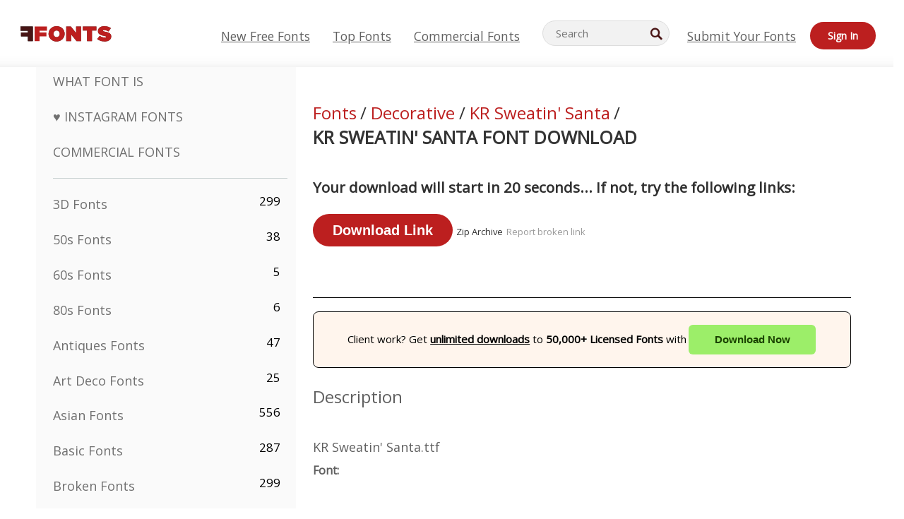

--- FILE ---
content_type: text/css
request_url: https://d144mzi0q5mijx.cloudfront.net/test/css/all.c.css
body_size: 39139
content:
/* CSS General Style custom by Pattern for Homepage and Category page */

img { max-width:100%; height:auto; display:block; }

.cnt {
    max-width: 1480px !important;
}

.fontlist>li {
    padding-bottom: 7em !important;
}

.custombgcolor {
    background-color: #fff!important;
}

header {
    box-shadow: none !important;
}

a.linkcss {
    font-weight: 500;
    font-stretch: normal;
    font-style: normal;
    letter-spacing: normal;
    color: #606060;
    text-decoration: underline;
}

a.linkcss:hover {
    color: #606060 !important;
}


.griddesign_ffonts{
	max-width: 1560px !important;
}

.cnt {
    max-width: 1466px;
}

.abc li {
    display: inline-block;
    margin-left: .4em;
}



#logo {
    position: relative;
    vertical-align: middle;
    height: 31px;
    background: url(../images/logo-ffonts.png) no-repeat 50% 50% !important;
    text-indent: -2000px;
    z-index: 9;
    overflow: hidden;
}

#flogo {
	position: relative !important;
    vertical-align: middle !important;
    min-width: 185px !important;
    height: auto !important;
    background: url(../images/Group18.png) no-repeat !important;
    background-size: 100% !important;
    text-indent: -2000px !important;
    z-index: 9 !important;
    overflow: hidden !important;
}

.signinbutton,
.signinbutton:hover {
    background: #bc1f1f !important;
    padding: 10px 25px !important;
    border-radius: 40px !important;
    border: none !important;
	margin-left: 20px;
}

footer {
    padding: 30px 0 150px;
    background: #bc1f1f;
    box-shadow: inset 0 48px 32px -54px rgba(0,0,0,.5);
}

footer a {
    text-decoration: none;
    color: #eee;
}

.footerdesign {
    background: #0c5757;
	overflow-y: hidden;
}

a:hover {
	color:black !important;
    text-decoration: underline;
}

.container {
    flex: 1;    /* same as flex-grow: 1; */
}

.ft-main {
    padding: 1.25rem 11.875rem;
    display: flex;
}
.ft-main-item {
    padding: 1.25rem;
    min-width: 12.5rem /*200px*/;
}

.flag-gb {
    background-position: 0 0 !important;
}

.flag-de {
    background-position: 5% 0 !important;
}

.flag-es {
    background-position: 10% 0 !important;
}

.flag-ro {
    background-position: 15% 0 !important;
}

.flag-fr {
    background-position: 20% 0 !important;
}

.flag-it {
    background-position: 25% 0 !important;
}

.flag-pr {
    background-position: 30% 0 !important;
}

.flag-ch {
    background-position: 35% 0 !important;
}

.flag-ru {
    background-position: 40% 0 !important;
}

.flag-ar {
    background-position: 45% 0 !important;
}

.flag-jp {
    background-position: 50% 0 !important;
}

.flag-in {
    background-position: 55% 0 !important;
}


.icon-fl {
    background: url(../images/flags_2x.png) no-repeat 0 0;
	background-size: 728px 16px !important;
}



@media only screen and (min-width: 29.8125rem /*477px*/) {
    .ft-main {
        justify-content: space-around;
    }
}
@media only screen and (min-width: 77.5rem /*1240px*/ ) {
    .ft-main {
        justify-content: space-evenly;
    }
}

header .stacksearch {
    position: relative;
    display: table-cell;
    width: 40%;
    vertical-align: middle;
}

.menulinksalignheader {
    margin-left: 25px;
    text-transform: capitalize !important;
    font-weight: 600 !important;
	font-size: 14px !important;
	display: flex;
	padding-top: 15px;
    width: max-content;
}

/* Container for flexboxes */
.row {
  display: flex;
  flex-wrap: wrap;
}

/* Create four equal columns */
.column {
  flex: 25%;
  padding: 20px;
}

.Banner300{
	width:300px;
	height:600px;
	border: 1px solid red;
}

.Banner728{
	width:728px;
	height:90px;
	border: 1px solid red;
}



/* On screens that are 992px wide or less, go from four columns to two columns */
@media screen and (max-width: 992px) {
  .column {
    flex: 50%;
  }
}


/* On screens that are 600px wide or less, make the columns stack on top of each other instead of next to each other */
@media screen and (max-width: 600px) {
  .row {
    flex-direction: column;
  }
	.Banner300{
		width:200px;
		height:200px;
		border: 1px solid red;
	}

	.Banner728{
		width:468px;
		height:60px;
		border: 1px solid red;
	}
}
	.column_one {
		flex: 40%;
	}

	.column_one img,
	.column_two img,
	.column_four img{
		width:100%;
	}				
						
	.column_three {
		flex: 40%;
		visibility: hidden;
	}

	.text-center-title {
		margin-top: 80px;
		font-size: 46px;
		font-weight: 300;
		font-stretch: normal;
		font-style: normal;
		line-height: 1.35;
		letter-spacing: normal;
		text-align: center;
		color: #0c5757;
	}

	.text-center-description {
		font-size: 19px;
		font-weight: normal;
		font-stretch: normal;
		font-style: normal;
		line-height: 1.37;
		letter-spacing: normal;
		text-align: center;
		color: #2b5959;
		margin-bottom: 50px;
		
	}

	.topbardesign {
		background: #0c5757;
		position: relative;
		padding: 5px 0;
		width:100%;
		padding: 10px 163px !important;
		box-shadow: inset 0 -43px 32px -66px rgba(0,0,0,.7) !important;
	}

	body {
		padding-top: 0 !important;
		font-family: 'Open Sans', sans-serif !important;
	}

	.customlinkscolor a,
	.customlinkscolor {
		color: #000;
	}

	header input[type=search] {
		height: 53px !important;
		box-shadow: none !important;
		border: 1px solid #dddddd !important;
		font-family: 'Open Sans' !important;
		font-size: 15px !important;
	}

	.favouritesheartcss {
		margin: 0 20px;
		color: #bc1f1f;
		font-size: 25px;
	}

		input#searchtextid {
		border-radius: 45px !important;
		background-color: #f2f2f2;
		height: 36px !important;
		padding: 7px 12.8px 7.1px 18px !important;
	}

	.sz22 {
		width: 25px !important;
		height: 25px !important;
		position: relative !important;
		top: 3px !important;
		right: 0 !important;
	}

	#push, footer {
		height: auto !important;
	}

	.customcssdesign{
		padding: 0 !important;
	}

	.whiteonbg_column_left_text {
		color: #fff;
		font-size: 40px;
		font-weight: 100;
		position: absolute;
		bottom: 0;
	}

	.nopadding_fffonts {
		padding: 2em!important;
	}

	.column_left_design {
		background: #bc1f1f !important;
	}

	.customlabel_ffonts_design::before,
	.customlabel_ffonts_design::after{
		left: -1.5rem !important;
	}


	.fontcss {
		font-size: 28px !important;
		font-weight: bold;
		font-stretch: normal;
		font-style: normal;
		letter-spacing: normal;
		text-align: left;
		color: #bc1f1f;
		word-break: break-word;
		text-transform: capitalize !important;
		min-height: 120px;
		margin-top: 50px !important;
	}

	.fontcss_category {
		font-size: 25px !important;
		font-weight: 900;
		font-stretch: normal;
		font-style: normal;
		letter-spacing: normal;
		text-align: left;
		color: #343434 !important;
		word-break: break-word;
		text-transform: uppercase !important;
	}

	.fontcss_category a:hover{
		color: #bc1f1f !important;
	}

	.authorbyfreefonts {
		color: #707070 !important;
		font-size: 15px !important;
		font-weight: 300;
		font-stretch: normal;
		letter-spacing: normal;
		text-align: left;
		text-transform: initial !important;
		margin-top: 12px !important;
	}

	.fonticoncss_design {
		float: right;
	}

	.columnbox_grid {
		border-radius: 7px;
		border: solid 1px #e9e9e9;
	}

	.downloadfont_ffonts {
		float: right;
		border-radius: 40px !important;
		background-color: #0c5757 !important;
		margin-top: 30px;
	}

	.nopadding_bodycardffonts {
		padding: 10px !important;
	}

	.secondgridpicalign {
		height: auto !important;
		margin-bottom: 15px;
	}

	.aligncolumnsspacing {
		padding-bottom: 40px;
	}

	.columngabcss_ffonts{
		padding: 30px 15px 0 15px;
	}

	.categoryicon_hp {
		padding: 12px 17px 11px 18px;
		background-color: #0c5757;
		color: #fff;
		position: absolute;
		top: 0;
		left: 0;
		font-size: 14px;
		font-weight: 600;
		font-stretch: normal;
		font-style: normal;
		margin-left: 26px;
	}

	.categimg_preview {
		margin-top: 0;
	}

	.categ_downloadable_ffonts {
		font-size: 15px !important;
		font-weight: 600;
		padding: 15px 25px 15px 25px !important;
		text-transform: capitalize !important;
	}

	.commercialfontscss {
		margin: 40px 0;
		padding: 13px 0;
		border-radius: 40px;
		background-color: #bc1f1f;
		color: white;
		text-align: center;
	}

	.authorcategoryffonts {
		font-size: 0.8vw !important;
	}

	.downloadbuttonthirdcolumns {
		border-radius: 40px !important;
		height: 49px;
		display: initial !important;
		background-color: #343434 !important;
		text-transform: capitalize !important;
		font-size: 20px !important;
		font-weight: bold !important;
		font-stretch: normal !important;
		font-style: normal !important;
		letter-spacing: normal !important;
		text-align: center !important;
		color: #fff !important;

	}

	.webfontbuttoncss {
		float: right;
		border-radius: 40px !important;
		background-color: #ffffff !important;
		font-size: 18px !important;
		border: 2px solid #343434 !important;
		text-transform: capitalize !important;
		font-weight: bold !important;
		font-stretch: normal !important;
		font-style: normal !important;
		letter-spacing: normal !important;
		text-align: center !important;
		color: #373737 !important;
		height: 47px;
	}
    /* fontpage css button webfont align */

	.webfontbuttoncss:hover{
		border: 2px solid#bc1f1f !important;
		color: #bc1f1f !important;
		font-weight: 700;
	}

	.leftont_infocss {
		float: left;
		display: grid;
	}

	.downloadsfont_css{
		display: block;
		font-size: 15px;
		text-align: center;
		width: auto;
	}

	.freetexcss {
		font-family: 'Open Sans';
		font-size: 14px;
		font-weight: bold;
		font-stretch: normal;
		font-style: normal;
		letter-spacing: normal;
		color: #bc1f1f;
	}

	.bulletbettweeninfofont {
		margin: 0 10px;
		font-size: 7px;
		vertical-align: middle;
		color: #343434;
	}

	.fpreviewpic_thirdgrid_ffonts {
		margin-top: 2em !important;
    	margin-bottom: 2em !important;
	}

	.cardthirdgridlayoutbox {
		background-color: #fff;
		background-clip: border-box;
	}

	.firstfontborder {
		border-top: 1px solid rgba(126, 148, 148, 0.4) !important;
	}

	.fontlist>li {
		border-bottom: 1px solid rgba(126, 148, 148, 0.4) !important;
	}

	.fontlist>.lastfontinlistnoborder {
		border-bottom: 0 !important;
	}

	.bordernoneadd{
		border-bottom: none !important;
	}

	#content {
		padding: 10px 2% 20px 2% !important;
		padding-bottom: 6em !important;
	}

	.downloadmiddlegridcolumns {
		float: none !important;
		text-align: center !important;
		display: block !important;
		width: fit-content;
		margin: 0 auto !important;
		top: 15px;
	}

	input#searchgid {
    border-radius: 45px !important;
    background-color: #f2f2f2;
    height: 60px !important;
    padding: 7px 12.8px 7.1px 18px !important;
}

/* footer css */

footer {
    padding: 30px 0 0 !important;
    background: #ffffff !important;
    box-shadow: inset 0 48px 32px -54px rgba(0,0,0,.5);
}

.linksfootersecondrow li a {
    font-family: 'Open Sans' !important;
    font-size: 24px;
    font-weight: bold;
    font-stretch: normal;
    font-style: normal;
    line-height: 1.38;
    letter-spacing: normal;
    text-align: left;
    color: #5b5b5b;
}

.languagesfooter_icons {
    margin-top: 100px !important;
}


/* start sidebar css*/

.tagcategoryleft {
	margin: 10px 4px 3px 0px !important;
    border-radius: 5px !important;
    border: solid 1px #ededed !important;
    background-color: #f3f3f3 !important;
    font-family: 'Open Sans', sans-serif !important;
    width: 46%;
    color: black !important;
    font-size: 15px !important;
    height: 40px;
    padding: 0 4px !important;
    font-weight: 400 !important;
    font-style: normal;
}

.tagcategoryleft:hover {
    background: #d9d9d9 !important;
}

.category_title_sidebar {
    font-weight: 600;
    font-stretch: normal;
    font-style: normal;
    line-height: 1.44;
    letter-spacing: normal;
    font-size: 16px;
    text-transform: uppercase;
}

.custom-control-label::after{
	left: -27px !important;
	
}

.custom-control-label::before{
	left: -27px !important;
}

.custom-control.custom-radio {
	margin-bottom: 15px;
    color: #0c5757;
    font-weight: 500;
    font-stretch: normal;
    font-style: normal;
	font-size: 19px;
	letter-spacing: normal;
	color: #606060;
}

.custom-radio .custom-control-input:checked~.custom-control-label::before {
    background-color: #bc1f1f !important;
    border-color: #bc1f1f !important;
}

.allcss {
    margin-top: 30px;
}

.decorativecss {
    margin-bottom: 30px;
}

.titlecategtopspace {
    margin-top: 70px;
}

.classicalfonts_sidebarcss li a {
    font-size: 18px;
    font-weight: normal;
    font-stretch: normal;
    font-style: normal;
    line-height: 2.4;
    letter-spacing: normal;
    text-align: left;
    color: #707070;
}

.classicalfonts_sidebarcss li .circled {
    font-size: 17px !important;
    border: none !important;
    font-weight: 500;
    line-height: 2;
}


.weightdesign1 {
    border-radius: 30px !important;
    border: solid 1px #ededed !important;
    background-color: #f3f3f3 !important;
    font-family: 'Open Sans', sans-serif !important;
    color: black !important;
    font-size: 16px !important;
    padding: 5px 19px !important;
    font-weight: 100 !important;
	color: #bc1f1f !important;
}

.weightdesign1:hover,
.weightdesign2:hover,
.weightdesign3:hover {
    background: #bc1f1f !important;
    color: #fff !important;
}

.weightdesign2 {
    border-radius: 30px !important;
    border: solid 1px #ededed !important;
    background-color: #f3f3f3 !important;
    font-family: 'Open Sans', sans-serif !important;
    color: black !important;
    font-size: 16px !important;
    padding: 5px 19px !important;
    font-weight: 500 !important;
	color: #bc1f1f !important;
}


.weightdesign3 {
    border-radius: 30px !important;
    border: solid 1px #ededed !important;
    background-color: #f3f3f3 !important;
    font-family: 'Open Sans', sans-serif !important;
    color: black !important;
    font-size: 16px !important;
    padding: 5px 19px !important;
    font-weight: bold !important;
	color: #bc1f1f !important;
}

.widthdesign1 {
	border: solid 1px #ededed !important;
	border-radius: 30px !important;
    background-color: #f3f3f3 !important;
    font-family: 'Open Sans', sans-serif !important;
    color: black !important;
    font-size: 16px !important;
    padding: 5px 19px !important;
    font-weight: 100 !important;
    font-style: oblique;
	color: #bc1f1f !important;
}

.widthdesign1:hover,
.widthdesign2:hover,
.widthdesign3:hover {
    background: #bc1f1f !important;
    color: #fff !important;
}


.widthdesign2 {
	border: solid 1px #ededed !important;
	border-radius: 30px !important;
    background-color: #f3f3f3 !important;
    font-family: 'Open Sans', sans-serif !important;
    color: black !important;
    font-size: 16px !important;
    padding: 5px 19px !important;
    font-weight: bold !important;
	color: #bc1f1f !important;
}

.widthdesign3 {
	border: solid 1px #ededed !important;
	border-radius: 30px !important;
    background-color: #f3f3f3 !important;
    font-family: 'Open Sans', sans-serif !important;
    color: black !important;
    font-size: 16px !important;
    padding: 5px 19px !important;
    font-weight: 100 !important;
	color: #bc1f1f !important;
}

.slantdesign1 {
	border: solid 1px #ededed !important;
	border-radius: 30px !important;
    background-color: #f3f3f3 !important;
    font-family: 'Open Sans', sans-serif !important;
    color: black !important;
    font-size: 16px !important;
    padding: 5px 19px !important;
    font-weight: 100 !important;
	font-style: italic;
	color: #bc1f1f !important;
}

.slantdesign1:hover,
.slantdesign2:hover,
.slantdesign3:hover {
    background: #bc1f1f !important;
    color: #fff !important;
}

.slantdesign2 {
	border: solid 1px #ededed !important;
	border-radius: 30px !important;
    background-color: #f3f3f3 !important;
    font-family: 'Open Sans', sans-serif !important;
    color: black !important;
    font-size: 16px !important;
    padding: 5px 19px !important;
    font-weight: 500 !important;
	font-style: italic;
	color: #bc1f1f !important;
}

.slantdesign3 {
	border: solid 1px #ededed !important;
	border-radius: 30px !important;
    background-color: #f3f3f3 !important;
    font-family: 'Open Sans', sans-serif !important;
    color: black !important;
    font-size: 16px !important;
    padding: 5px 19px !important;
    font-weight: bold !important;
	font-style: italic;
	color: #bc1f1f !important;
}

.adbanner1_sidebar {
    margin: 20px 0;
	text-align: center;
}


.bordersidebaradds {
    border-top: 1px solid rgba(126, 148, 148, 0.4) !important;
    margin: 15px 0;
}

/* end sidebar css*/

#main.wsb {
    background: #fff !important;
	margin-top: 68px;
}

.inputcustomcss_ffonts {
    width: 450px;
}

.searchbutton_customcss {
    background: #0c5757 !important;
    border-radius: 10px !important;
    font-weight: 300;
    font-family: 'Open Sans' !important;
}

.inputcustomcss_ffonts {
    width: 450px;
    border-color: #0c5757;
    border: 1px solid #0c5757;
    border-radius: 10px !important;
    font-family: 'Open Sans' !important;
    font-weight: 100;
}

.breadcrumbs {
    margin-top: 70px;
}

a.freefontsbreadcrumblink {
    font-size: 24px;
    font-weight: normal;
    font-stretch: normal;
    font-style: normal;
    line-height: 0.55;
    letter-spacing: normal;
    text-align: left;
    color: #bc1f1f;
}

span.webfontsbreadcrumb {
    font-size: 24px;
    font-weight: normal;
    font-stretch: normal;
    font-style: normal;
    line-height: 0.55;
    letter-spacing: normal;
    text-align: left;
}

.inputcustomcss_ffonts::placeholder {
    color: #7e9494;
    font-style: italic;
}

a.urlcustomheadercss:hover {
    color: white !important;
	background-color: #bc1f1f !important;
}

a.urlcustomheadercssbuttons:hover {
    color: white !important;
}

/* end header searchbar */

/* modal popup css */
.become_member_pro_button {
    background: none !important;
    border: 3px solid !important;
    border-radius: 69px !important;
    font-family: 'Open Sans' !important;
}

.modal .modal-dialog .close {
    position: absolute;
    top: .8rem;
    right: 1rem;
    font-size: 3rem;
    font-weight: 300;
    padding: .5rem;
    line-height: 1rem;
    z-index: 999;
}

.signin_button_form_modal {
    margin-top: 50px;
    border-radius: 45px!important;
    padding: 15px 40px 15px 40px!important;
    float: right;
    background: #bc1f1f !important;
    font-size: 16px !important;
    border: none !important;
}

#signinoverlayid {
    background: #bc1f1f;
    font-family: 'Open Sans';
	border: none;
}

.signin_button_form {
	background: #4f4f4f !important;
    font-family: 'Open Sans' !important;
    border: none !important;
    font-size: 18px !important;
    letter-spacing: 0 !important;
}

.delimiter_forms_title {
    color: #bc1f1f !important;
}

#sign_in:active, #sign_in:focus {
    color: #bc1f1f !important;
}

#sign_up:active, #sign_up:focus {
    color: #bc1f1f !important;
}

@media screen and (max-width: 1257px) and (min-width: 1200px) {
    .text_step_design_counter_active {
        font-size: 16px !important;
    }
    .text_step_design_counter {
        font-size: 16px !important;
        color: #c2daff;
    }
}
@media screen and (max-width: 1109px) and (min-width: 992px) {
    .text_step_design_counter_active {
        font-size: 16px !important;
    }
    .text_step_design_counter {
        font-size: 16px !important;
        color: #c2daff;
    }
}
@media screen and (max-width: 1020px) and (min-width: 992px) {
    .text_step_design_counter_active {
        font-size: 16px !important;
    }
    .text_step_design_counter {
        font-size: 16px !important;
        color: #c2daff;
    }
}
.counter_step_design_homepage {
    padding: 0 10px 10px 10px;
    border-radius: 5px;
    border-top: 1px solid #dbdbdb;
    border-left: 1px solid #dbdbdb;
    border-right: 1px solid #dbdbdb;
    border-bottom: none;
    margin-top: 0;
    width: 100%;
    position: relative;
}
.custombutton_font {
    font-size: 13px !important;
    padding: 10px !important;
    bottom: -55px !important;
}

.messagehome {
    display: none;
}
.content {
    display: block;
}

.custom-control {
    position: relative;
    display: block;
    min-height: 1.5rem;
    padding-left: 1.5rem;
}
.custom-control-inline {
    display: inline-flex;
    margin-right: 1rem;
}
.custom-control-input {
    position: absolute;
    z-index: -1;
    opacity: 0;
}
.custom-control-input:checked ~ .custom-control-label::before {
    color: #fff;
    border-color: #0f6dff;
    background-color: #0f6dff;
}
.custom-control-input:focus ~ .custom-control-label::before {
    box-shadow: 0 0 0 0.2rem transparent;
}
.custom-control-input:focus:not(:checked) ~ .custom-control-label::before {
    border-color: #8fbbff;
}
.custom-control-input:not(:disabled):active ~ .custom-control-label::before {
    color: #fff;
    background-color: #c2daff;
    border-color: #c2daff;
}
.custom-control-input:disabled ~ .custom-control-label {
    color: #6c757d;
}
.custom-control-input:disabled ~ .custom-control-label::before {
    background-color: #e9ecef;
}
.custom-control-label {
    position: relative;
    margin-bottom: 0;
    vertical-align: top;
}
.custom-control-label::before {
    position: absolute;
    top: 0.25rem;
    left: -1.5rem;
    display: block;
    width: 1rem;
    height: 1rem;
    pointer-events: none;
    content: "";
    background-color: #fff;
    border: #adb5bd solid 1px;
}
.custom-control-label::after {
    position: absolute;
    top: 0.25rem;
    left: -1.5rem;
    display: block;
    width: 1rem;
    height: 1rem;
    content: "";
    background: no-repeat 50%/50% 50%;
}
.custom-checkbox .custom-control-label::before {
    border-radius: 0.25rem;
}
.custom-checkbox .custom-control-input:checked ~ .custom-control-label::after {
    background-image: url("data:image/svg+xml,%3csvg xmlns='http://www.w3.org/2000/svg' viewBox='0 0 8 8'%3e%3cpath fill='%23fff' d='M6.564.75l-3.59 3.612-1.538-1.55L0 4.26 2.974 7.25 8 2.193z'/%3e%3c/svg%3e");
}
.custom-checkbox .custom-control-input:indeterminate ~ .custom-control-label::before {
    border-color: #0f6dff;
    background-color: #0f6dff;
}
.custom-checkbox .custom-control-input:indeterminate ~ .custom-control-label::after {
    background-image: url("data:image/svg+xml,%3csvg xmlns='http://www.w3.org/2000/svg' viewBox='0 0 4 4'%3e%3cpath stroke='%23fff' d='M0 2h4'/%3e%3c/svg%3e");
}
.custom-checkbox .custom-control-input:disabled:checked ~ .custom-control-label::before {
    background-color: rgba(15, 109, 255, 0.5);
}
.custom-checkbox .custom-control-input:disabled:indeterminate ~ .custom-control-label::before {
    background-color: rgba(15, 109, 255, 0.5);
}
.custom-radio .custom-control-label::before {
    border-radius: 50%;
}
.custom-radio .custom-control-input:checked ~ .custom-control-label::after {
    background-image: url("data:image/svg+xml,%3csvg xmlns='http://www.w3.org/2000/svg' viewBox='-4 -4 8 8'%3e%3ccircle r='3' fill='%23fff'/%3e%3c/svg%3e");
}
.custom-radio .custom-control-input:disabled:checked ~ .custom-control-label::before {
    background-color: rgba(15, 109, 255, 0.5);
}

.modal-open {
    overflow: hidden;
}
.modal-open .modal {
    overflow-x: hidden;
    overflow-y: auto;
}
.modal {
    position: fixed;
    top: 0;
    left: 0;
    z-index: 1050;
    display: none;
    width: 100%;
    height: 100%;
    overflow: hidden;
    outline: 0;
}
.modal-dialog {
    position: relative;
    width: auto;
    margin: 0.5rem;
    pointer-events: none;
}
.modal.fade .modal-dialog {
    transition: transform 0.3s ease-out;
    transform: translate(0, -50px);
}
@media (prefers-reduced-motion: reduce) {
    .modal.fade .modal-dialog {
        transition: none;
    }
}
.modal.show .modal-dialog {
    transform: none;
}
.modal-dialog-scrollable {
    display: flex;
    max-height: calc(100% - 1rem);
}
.modal-dialog-scrollable .modal-content {
    max-height: calc(100vh - 1rem);
    overflow: hidden;
}
.modal-dialog-scrollable .modal-footer,
.modal-dialog-scrollable .modal-header {
    flex-shrink: 0;
}
.modal-dialog-scrollable .modal-body {
    overflow-y: auto;
}
.modal-dialog-centered {
    display: flex;
    align-items: center;
    min-height: calc(100% - 1rem);
}
.modal-dialog-centered::before {
    display: block;
    height: calc(100vh - 1rem);
    content: "";
}
.modal-dialog-centered.modal-dialog-scrollable {
    flex-direction: column;
    justify-content: center;
    height: 100%;
}
.modal-dialog-centered.modal-dialog-scrollable .modal-content {
    max-height: none;
}
.modal-dialog-centered.modal-dialog-scrollable::before {
    content: none;
}
.modal-content {
    position: relative;
    display: flex;
    flex-direction: column;
    width: 100%;
    pointer-events: auto;
    background-color: #fff;
    background-clip: padding-box;
    border: 1px solid rgba(0, 0, 0, 0.2);
    border-radius: 0.3rem;
    outline: 0;
}
.modal-backdrop {
    position: fixed;
    top: 0;
    left: 0;
    z-index: 1040;
    width: 100vw;
    height: 100vh;
    background-color: #000;
}
.modal-backdrop.fade {
    opacity: 0;
}
.modal-backdrop.show {
    opacity: 0.5;
}
.modal-header {
    display: flex;
    align-items: flex-start;
    justify-content: space-between;
    padding: 1rem 1rem;
    border-bottom: 1px solid #dee2e6;
    border-top-left-radius: 0.3rem;
    border-top-right-radius: 0.3rem;
}
.modal-header .close {
    padding: 1rem 1rem;
    margin: -1rem -1rem -1rem auto;
}
.modal-title {
    margin-bottom: 0;
    line-height: 1.5;
}
.modal-body {
    position: relative;
    flex: 1 1 auto;
    padding: 1rem;
}
.modal-footer {
    display: flex;
    align-items: center;
    justify-content: flex-end;
    padding: 1rem;
    border-top: 1px solid #dee2e6;
    border-bottom-right-radius: 0.3rem;
    border-bottom-left-radius: 0.3rem;
}
.modal-footer > :not(:first-child) {
    margin-left: 0.25rem;
}
.modal-footer > :not(:last-child) {
    margin-right: 0.25rem;
}
.modal-scrollbar-measure {
    position: absolute;
    top: -9999px;
    width: 50px;
    height: 50px;
    overflow: scroll;
}

.sr-only {
    position: absolute;
    width: 1px;
    height: 1px;
    padding: 0;
    overflow: hidden;
    clip: rect(0, 0, 0, 0);
    white-space: nowrap;
    border: 0;
}
.sr-only-focusable:active,
.sr-only-focusable:focus {
    position: static;
    width: auto;
    height: auto;
    overflow: visible;
    clip: auto;
    white-space: normal;
}

.text-hide {
    font: 0/0 a;
    color: transparent;
    text-shadow: none;
    background-color: transparent;
    border: 0;
}
.text-decoration-none {
    text-decoration: none !important;
}

.btn-brand-light {
    color: #212529;
    background-color: #f5f9ff;
    border-color: transparent;
    color: #0f6dff;
}
.btn-brand-light:hover {
    color: #212529;
    background-color: #fff;
    border-color: transparent;
}
.btn-brand-light.focus,
.btn-brand-light:focus {
    box-shadow: 0 0 0 0 rgba(33, 37, 41, 0.5);
}
.btn-brand-light.disabled,
.btn-brand-light:disabled {
    color: #212529;
    background-color: #f5f9ff;
    border-color: transparent;
}
.btn-brand-light:not(:disabled):not(.disabled).active,
.btn-brand-light:not(:disabled):not(.disabled):active,
.show > .btn-brand-light.dropdown-toggle {
    color: #212529;
    background-color: #c2daff;
    border-color: transparent;
}
.btn-brand-light:not(:disabled):not(.disabled).active:focus,
.btn-brand-light:not(:disabled):not(.disabled):active:focus,
.show > .btn-brand-light.dropdown-toggle:focus {
    box-shadow: 0 0 0 0 rgba(33, 37, 41, 0.5);
}
.btn-brand-light.active,
.btn-brand-light:active,
.btn-brand-light:active:focus,
.btn-brand-light:focus {
    box-shadow: none !important;
}
.btn-brand-light-white {
    color: #212529;
    background-color: #8fbbff;
    border-color: transparent;
    color: #fff;
}
.btn-brand-light-white:hover {
    color: #212529;
    background-color: #fff;
    border-color: transparent;
}
.btn-brand-light-white.focus,
.btn-brand-light-white:focus {
    box-shadow: 0 0 0 0 rgba(33, 37, 41, 0.5);
}
.btn-brand-light-white.disabled,
.btn-brand-light-white:disabled {
    color: #212529;
    background-color: #8fbbff;
    border-color: transparent;
}
.btn-brand-light-white:not(:disabled):not(.disabled).active,
.btn-brand-light-white:not(:disabled):not(.disabled):active,
.show > .btn-brand-light-white.dropdown-toggle {
    color: #fff;
    background-color: #5c9cff;
    border-color: transparent;
}
.btn-brand-light-white:not(:disabled):not(.disabled).active:focus,
.btn-brand-light-white:not(:disabled):not(.disabled):active:focus,
.show > .btn-brand-light-white.dropdown-toggle:focus {
    box-shadow: 0 0 0 0 rgba(33, 37, 41, 0.5);
}
.btn-brand {
    color: #fff;
    background-color: #428cff;
    border-color: #fff;
    color: #fff !important;
}
.btn-brand:hover {
    color: #fff;
    background-color: #428cff;
    border-color: transparent;
}
.btn-brand.focus,
.btn-brand:focus {
    box-shadow: 0 0 0 0 rgba(255, 255, 255, 0.5);
}
.btn-brand.disabled,
.btn-brand:disabled {
    color: #fff;
    background-color: #428cff;
    border-color: #fff;
}
.btn-brand:not(:disabled):not(.disabled).active,
.btn-brand:not(:disabled):not(.disabled):active,
.show > .btn-brand.dropdown-toggle {
    color: #fff;
    background-color: #0f6dff;
    border-color: #dfdfdf;
}
.btn-brand:not(:disabled):not(.disabled).active:focus,
.btn-brand:not(:disabled):not(.disabled):active:focus,
.show > .btn-brand.dropdown-toggle:focus {
    box-shadow: 0 0 0 0 rgba(255, 255, 255, 0.5);
}
.btn-brand-outline,
.btn-help {
    color: #fff;
    background-color: transparent;
    border-color: #0f6dff;
    color: #0f6dff !important;
    box-shadow: none !important;
    box-shadow: none !important;
    outline: 0;
}
.btn-brand-outline:hover,
.btn-help:hover {
    color: #212529;
    background-color: #fff;
    border-color: #0f6dff;
}
.btn-brand-outline.focus,
.btn-brand-outline:focus,
.btn-help:focus,
.focus.btn-help {
    box-shadow: 0 0 0 0 rgba(51, 131, 255, 0.5);
}
.btn-brand-outline.disabled,
.btn-brand-outline:disabled,
.btn-help:disabled,
.disabled.btn-help {
    color: #fff;
    background-color: transparent;
    border-color: #0f6dff;
}
.btn-brand-outline:not(:disabled):not(.disabled).active,
.btn-brand-outline:not(:disabled):not(.disabled):active,
.btn-help:not(:disabled):not(.disabled).active,
.btn-help:not(:disabled):not(.disabled):active,
.show > .btn-brand-outline.dropdown-toggle,
.show > .dropdown-toggle.btn-help {
    color: #212529;
    background-color: #dbe9ff;
    border-color: #0051ce;
}
.btn-brand-outline:not(:disabled):not(.disabled).active:focus,
.btn-brand-outline:not(:disabled):not(.disabled):active:focus,
.btn-help:not(:disabled):not(.disabled).active:focus,
.btn-help:not(:disabled):not(.disabled):active:focus,
.show > .btn-brand-outline.dropdown-toggle:focus,
.show > .dropdown-toggle.btn-help:focus {
    box-shadow: 0 0 0 0 rgba(51, 131, 255, 0.5);
}
.btn-fonts {
    color: #212529;
    background-color: #fff;
    border-color: #c2daff;
    border-radius: 0 !important;
    color: #c2daff;
    font-weight: 600;
    font-size: 1.1em;
}
.btn-fonts:hover {
    color: #fff;
    background-color: #0f6dff;
    border-color: #fff;
}
.btn-fonts.focus,
.btn-fonts:focus {
    box-shadow: 0 0 0 0 rgba(169, 190, 223, 0.5);
}
.btn-fonts.disabled,
.btn-fonts:disabled {
    color: #212529;
    background-color: #fff;
    border-color: #c2daff;
}
.btn-fonts:not(:disabled):not(.disabled).active,
.btn-fonts:not(:disabled):not(.disabled):active,
.show > .btn-fonts.dropdown-toggle {
    color: #212529;
    background-color: #fff;
    border-color: #fff;
}
.btn-fonts:not(:disabled):not(.disabled).active:focus,
.btn-fonts:not(:disabled):not(.disabled):active:focus,
.show > .btn-fonts.dropdown-toggle:focus {
    box-shadow: 0 0 0 0 rgba(169, 190, 223, 0.5);
}
.btn-fonts.active,
.btn-fonts:active,
.btn-fonts:active:focus,
.btn-fonts:focus {
    box-shadow: 0 1px 5px rgba(0, 0, 0, 0.2);
    color: #0f6dff !important;
}
.btn-group-lg .btn-fonts {
    font-size: 1.2rem;
}
@media (max-width: 991.98px) {
    .btn-group-lg .btn-fonts {
        white-space: nowrap;
        font-size: 1rem;
        display: block !important;
        margin-bottom: -1px;
    }
}
.btn-help {
    border-color: #0f6dff;
    color: #0f6dff !important;
    padding: 0;
    line-height: 1.2rem;
    height: 1.2rem !important;
    width: 1.2rem !important;
    margin-top: -1.5rem;
    min-width: 0 !important;
    background-color: #fff;
}
.align_tooltip_questionmark {
    margin-left: 0.5rem !important;
}
.btn-help:focus,
.btn-help:hover {
    color: #0f6dff !important;
    border-color: #0f6dff !important;
}
.btn-facebook {
    color: #fff !important;
    background-color: #405a98 !important;
    border-color: #405a98 !important;
}
.btn-facebook:hover {
    color: #fff !important;
    background-color: #405a98 !important;
    border-color: #405a98 !important;
}
.btn-facebook.focus,
.btn-facebook:focus {
    box-shadow: 0 0 0 0 rgba(93, 115, 167, 0.5);
}
.btn-facebook.disabled,
.btn-facebook:disabled {
    color: #fff;
    background-color: #405a98;
    border-color: #405a98;
}
.btn-facebook:not(:disabled):not(.disabled).active,
.btn-facebook:not(:disabled):not(.disabled):active,
.show > .btn-facebook.dropdown-toggle {
    color: #fff;
    background-color: #314574;
    border-color: #2d3f6b;
}
.btn-facebook:not(:disabled):not(.disabled).active:focus,
.btn-facebook:not(:disabled):not(.disabled):active:focus,
.show > .btn-facebook.dropdown-toggle:focus {
    box-shadow: 0 0 0 0 rgba(93, 115, 167, 0.5);
}
.btn-google {
    color: #fff !important;
    background-color: #e53434 !important;
    border-color: #e53434 !important;
}
.btn-google:hover {
    color: #fff !important;
    background-color: #e53434 !important;
    border-color: #e53434 !important;
}
.btn-google.focus,
.btn-google:focus {
    box-shadow: 0 0 0 0 rgba(114, 152, 241, 0.5);
}
.btn-google.disabled,
.btn-google:disabled {
    color: #fff;
    background-color: #5986ee;
    border-color: #5986ee;
}
.btn-google:not(:disabled):not(.disabled).active,
.btn-google:not(:disabled):not(.disabled):active,
.show > .btn-google.dropdown-toggle {
    color: #fff;
    background-color: #2b64e9;
    border-color: #1f5ce8;
}
.btn-google:not(:disabled):not(.disabled).active:focus,
.btn-google:not(:disabled):not(.disabled):active:focus,
.show > .btn-google.dropdown-toggle:focus {
    box-shadow: 0 0 0 0 rgba(114, 152, 241, 0.5);
}
.btn-facebook,
.btn-google {
    border-radius: 2px;
    box-shadow: 0 1px 3px rgba(0, 0, 0, 0.3);
    width: 140px;
}
.btn-white {
    color: #212529;
    background-color: #fff;
    border-color: #fff;
    color: #004cc2;
    padding: 0.3rem 1rem;
    font-weight: 600;
    font-size: 1rem;
}
.btn-white:hover {
    color: #212529;
    background-color: #fff;
    border-color: transparent;
}
.btn-white.focus,
.btn-white:focus {
    box-shadow: 0 0 0 0 rgba(222, 222, 223, 0.5);
}
.btn-white.disabled,
.btn-white:disabled {
    color: #212529;
    background-color: #fff;
    border-color: #fff;
}
.btn-white:not(:disabled):not(.disabled).active,
.btn-white:not(:disabled):not(.disabled):active,
.show > .btn-white.dropdown-toggle {
    color: #212529;
    background-color: #e6e6e6;
    border-color: #dfdfdf;
}
.btn-white:not(:disabled):not(.disabled).active:focus,
.btn-white:not(:disabled):not(.disabled):active:focus,
.show > .btn-white.dropdown-toggle:focus {
    box-shadow: 0 0 0 0 rgba(222, 222, 223, 0.5);
}
.btn-pill {
    border-radius: 30px;
}
.btn-group-lg > .btn,
.btn-lg {
    font-weight: 600;
    letter-spacing: 2px;
}
.btn-xl {
    font-size: 1.6875rem;
    font-weight: 400;
    padding: 1rem 2rem;
    border-radius: 0.5rem;
    letter-spacing: 1px;
}
.btn-xs {
    font-size: 0.6875rem;
    padding: 0.282rem;
}

.signup_button_webfontis {
    border-radius: 5px !important;
}
.align_block_elements_homepage {
    padding-top: 38px;
}
.align_block_elements_homepage_h1 {
    color: #000;
    font-size: 47px;
    letter-spacing: 2px;
}
.align_block_elements_homepage_p {
    color: #000 !important;
    margin-bottom: 0 !important;
    font-size: 18px !important;
    font-weight: 100 !important;
}
.align_block_elements_homepage_small {
    color: #000 !important;
    font-size: 21px !important;
    line-height: 1.7 !important;
}
.marginicon_signup {
    margin-right: 10px;
    font-size: 13px;
}
.signup_slider_button {
    width: 270px;
}
.form_small_better_results {
    color: #000 !important;
    font-size: 13px;
    text-align: center !important;
    margin: 0 auto !important;
    display: contents;
}
.get_better_results_tooltip {
    width: 35px !important;
    height: 35px !important;
    margin-left: 10px !important;
}
.spaceelements_form_text {
    margin-top: 25px;
}
.dragdrop_form_text {
    color: #000 !important;
}
.image_url_placeholder_text {
    text-align: center;
    background-color: #fff !important;
}

a.activeurl_form {
    color: #6ba5ff !important;
    cursor: pointer;
}
.find_the_font_button {
    font-size: 1rem !important;
    letter-spacing: 1px;
    width: 200px;
}

.generalspace_top {
    padding-top: 2.5rem !important;
}

#button-addon2 {
    line-height: 2;
}
.login_button_webfontis {
    background-color: transparent !important;
    color: #0f6dff !important;
    border-color: #0f6dff !important;
    border: 2px solid !important;
    border-radius: 5px !important;
}

.dragdrop_form_text_paragraph {
    color: #000 !important;
    font-size: 13px;
}
a.activeurl_form {
    color: #6ba5ff !important;
    cursor: pointer;
}
.find_the_font_button {
    font-size: 1rem !important;
    letter-spacing: 1px;
    width: 200px;
}

.login_button_webfontis {
    background-color: transparent !important;
    color: #0f6dff !important;
    border-color: #0f6dff !important;
    border: 2px solid !important;
    border-radius: 5px !important;
}
.signup_button_webfontis {
    border-radius: 5px !important;
}
.align_block_elements_homepage {
    padding-top: 38px;
}
.align_block_elements_homepage_h1 {
    color: #000;
    font-size: 47px;
    letter-spacing: 2px;
}
.align_block_elements_homepage_p {
    color: #000 !important;
    margin-bottom: 0 !important;
    font-size: 18px !important;
    font-weight: 100 !important;
}
.align_block_elements_homepage_small {
    color: #000 !important;
    font-size: 21px !important;
    line-height: 1.7 !important;
}
.marginicon_signup {
    margin-right: 10px;
    font-size: 13px;
}
.signup_slider_button {
    width: 270px;
}
.form_small_better_results {
    color: #000 !important;
    font-size: 13px;
    text-align: center !important;
    margin: 0 auto !important;
    display: contents;
}
.get_better_results_tooltip {
    width: 35px !important;
    height: 35px !important;
    margin-left: 10px !important;
}
.spaceelements_form_text {
    margin-top: 25px;
}

a.activeurl_form {
    color: #6ba5ff !important;
    cursor: pointer;
}

.general_optimize_buttons {
    font-size: 13px !important;
    width: auto;
    padding-left: 7px !important;
    padding-right: 7px !important;
    margin-top: 10px;
    border-radius: 5px !important;
}
.allfonts_size {
    font-size: 13px;
}
.modal-body1 {
    padding: 0 15px 0 15px !important;
}
.nopadding {
    padding: 3em !important;
    margin: 0 !important;
}
.column_left_design {
    background: linear-gradient(#0f6dff, #1366e7);
    box-shadow: 5px 0 21px -10px #333;
}

.display_none_form {
    display: none;
}
#sign_in:active,
#sign_in:focus {
    background: 0 0;
    border: none;
    font-size: 35px;
    color: #0f6dff;
    outline: 0;
}
#sign_in {
    background: 0 0;
    border: none;
    font-size: 25px;
    color: grey;
    outline: 0;
}
#sign_up:active,
#sign_up:focus {
    background: 0 0;
    border: none;
    font-size: 35px;
    color: #0f6dff;
    outline: 0;
}
#sign_up {
    background: 0 0;
    border: none;
    font-size: 25px;
    color: grey;
    outline: 0;
}
.delimiter_forms_title {
    color: #0f6dff;
    font-size: 35px;
    vertical-align: sub;
}
.form-control.control-login {
    color: grey !important;
    border: solid grey !important;
    border-width: 1px !important;
    font-size: 17px !important;
}
.signin_button_form {
    margin-top: 50px;
    border-radius: 10px !important;
    padding: 15px 40px 15px 40px !important;
}
.sociallogin_buttons {
    padding-bottom: 40px !important;
}

.spacetop_logo {
    padding-top: 50px;
}
.form-control.control-login {
    border-radius: 5px !important;
}

/* end modal popup css */

/* pagination */

nav.paginationcss {
    text-align: center;
    width: 100%;
    display: block;
    margin-top: 8em;
}

li.page-item a {
    font-size: 20px!important;
    font-weight: 600 !important;
    border-radius: 10px !important;
    font-stretch: normal !important;
    font-style: normal !important;
    letter-spacing: normal !important;
    color: #707070 !important;
    border: none !important;
    padding: 5px 15px !important;
}

.page-link:hover {
    text-decoration: none !important;
    border-color: #dee2e6 !important;
    border-radius: 10px !important;
	font-size: 20px !important;
    font-weight: 600 !important;
    background-color: #bc1f1f !important;
    color: white !important;
    padding: 5px 15px !important;
}

.page-item.active .page-link {
    z-index: 1;
    text-decoration: none !important;
    border-color: #dee2e6 !important;
    border-radius: 10px !important;
    font-size: 20px !important;
    font-weight: 600 !important;
    background-color: #bc1f1f !important;
    color: white !important;
    padding: 5px 15px !important;
}

.searchformorefonts {
    letter-spacing: 0;
}

.submitongoogleform {
    background: none !important;
    position: absolute !important;
    right: 0 !important;
}

li.onlymobileshowfavourites a {
        display:none;
    }


/* font filter content */

.product-filter {
    display: table;
	padding-bottom: 20px;
}

.product-filter * {
    height: 100%;
    line-height: 40px;
}

.product-filter .limit-sort label {
    margin-bottom: 0;
}

.applyfilter_button {
            padding: 7px 54px 9px !important;
            border-radius: 40px !important;
            border: solid 1px #373737 !important;
            font-weight: normal !important;
            font-stretch: normal !important;
            font-style: normal !important;
            line-height: 1.07 !important;
            letter-spacing: normal !important;
            text-align: center !important;
            color: #373737 !important;
            background: none !important;
            height: 36px;
            vertical-align: top !important;
        }
        
.applyfilter_button:hover {
    background: #bc1f1f !important;
    color: #fff !important;
    border: none !important;
    border: solid 1px #bc1f1f !important;
}

select#input-limit {
    border-radius: 45px !important;
    background-color: #f2f2f2;
    height: 36px !important;
    padding: 7px 12.8px 7.1px 18px !important;
}

select#input-sort {
    border-radius: 45px !important;
    background-color: #f2f2f2;
    height: 36px !important;
    padding: 7px 12.8px 7.1px 18px !important;
	width: auto;
}

.textsortfiltercss {
    font-weight: normal;
    font-stretch: normal;
    font-style: normal;
    letter-spacing: normal;
    text-align: left;
    color: #606060;
}

.spacebetweenads_rightsidebar{
	padding: 90px 0;
}

.adbanner1_sidebar img {
    width: 100%;
}



@media only screen and (max-width: 980px) {
    header .stacksearch {
        margin-top: 0 !important;
    }
}


/* start responsive section mobile */

@media screen and (max-width: 767px) and (min-width: 280px) {
    .topbardesign {
        padding: 15px !important;
    }

    .hidepreviewonmobile_text{
        display:none;
    }

    .select#input-sort {
        width: 133px !important;
    }
    .fontpage_css_general{
        height: 49px;
    }
    header .stacksearch {
        width: 100% !important;
        margin-top: 38px !important;
    }

    .hideonotherdevices{
        display:none !important;
    }

    .product-filter {
        display: flex !important;
    }

    .product-filter .limit-sort {
        text-align: left !important;
        width: auto !important;
    }

    .linksfootersecondrow li a {
        font-size: 14px !important;
    }





    nav ul li, nav.vis {
        display: inline-block !important;
    }

    .partnersfooter {

        line-height: 0 !important;
    }

    .downloadbuttonthirdcolumns{
        font-size: 12px !important;
    }

    .webfontbuttoncss{
        font-size: 12px !important;
    }

    p.authorbyfreefonts {
        display: none;
    }

    nav.paginationcss {
        margin-top: 0 !important;
        display: contents !important;
    }

    .bordersidebaradds{
        margin: 25px 0;
    }

    .languagesfooter_icons {
        margin-top: 25px !important;
    }

    .searchformorefonts a {
        font-size: 24px !important;
    }

    #content {
        padding: 10 !important;
    }

    a.freefontsbreadcrumblink{
        font-size: 15px;
    }

    span.webfontsbreadcrumb{
        font-size: 15px;
    }

    .product-filter * {
        font-size: 13px !important;
    }

    .navbar {
        display: inline-table !important;
        margin: 0 !important;
    }

    .navbar-toggler {
        background-color: #bc1f1f !important;
        padding: 0 !important;
        margin: 0 3px;
    }

    .collapse.show {
        overflow: scroll;
        display: block !important;
        height: 50em;
        width: inherit;
    }

    .menulinksalignheader {
        display: block !important;
        margin: 0 auto !important;
        float: none !important;
        width: 100% !important;
        text-align: center !important;
    }

    #logo {
        width: auto !important;
        display: inline-block !important;
    }

    .signinbutton, .signinbutton:hover {
        margin-left: 0 !important;
    }

    .cnt {
        width: 100% !important;
    }

    li.onlymobileshowfavourites a {
        font-weight: 500;
        font-stretch: normal;
        font-style: normal;
        letter-spacing: normal;
        color: #606060;
        display:block !important;
    }

    li.signin_mobilecss {
        margin-top: 15px;
    }

    .icon1, .icon-fl1 {
        display: inline-block !important;
        background: url(//d144mzi0q5mijx.cloudfront.net/i/ui.svg) no-repeat 0 0 !important;
        background-size: auto !important;
        background-position: 10% 3px !important;
    }

    .ui-tmenu {
        background-position: 7.5% 3px !important;
    }

    .breadcrumbs {
        margin-top: 25px !important;
    }

    span.downloadsfont_css {
        font-size: 12px !important;
    }

    .fontlist>li {
        padding-bottom: 4em !important;
    }

    .thirdlistitemscolfooter li a {
        font-size: 14px !important;
    }

    .languagesfooter_icons li a {
        font-size: 14px !important;
    }

    .iconsmobilealign {
        width: 50% !important;
        text-align: right;
        float: right;
    }

    .favouritesheartcss {
        margin: 0 !important;
        vertical-align: middle !important;
    }

    #logo {
        min-width: 128px !important;
    }

    .hideonmobileiconsubmenu {
        display: none !important;
    }

}

/* end responsive section mobile */



/* start responsive section tablet adbanner */

@media screen and (max-width:1600px) and (min-width: 822px) {
    img.hideontabletres {
        display: none;
    }
}

/* end responsive section tablet adbanner*/




/* start left sidebar on all resolutions except MOBILE */

@media screen and (max-width: 10000px) and (min-width: 481px) {

    .mobilesectiononly{
        display:none !important;
    }

    .hideonotherdevices {
        display: none !important;
    }

}

/* hide left sidebar on all resolutions except MOBILE */



/* start left sidebar on all resolutions except TABLET IPAD HEADER */

@media screen and (max-width: 1800px) and (min-width: 481px) {

    .topbardesign {
        padding: 25px !important;
    }

    header .stacksearch {
        width: auto !important;
        padding-left: 0 !important;
    }

    .linksfootersecondrow li a {
        font-size: 18px !important;
        margin-left: 20px !important;
    }

    .thirdlistitemscolfooter li a {
        font-size: 14px !important;
        line-height: 0;
    }

    .partnersfooter {
        display:none !important;
    }

    nav.paginationcss {
        margin-top: 0 !important;
        display: contents !important;
    }

    nav ul li, nav.vis {
        display: inline-block !important;
    }
    
}

/* hide left sidebar on all resolutions except TABLET IPAD HEADER */

/* start left sidebar on all resolutions except TABLET IPAD PRO HEADER */

@media screen and (max-width: 1025px) and (min-width: 1023px) {

    .tagcategoryleft {
        width: 46% !important;
    }

    .classicalfonts_sidebarcss li a {
        font-size: 13px !important
    }

    .classicalfonts_sidebarcss li .circled {
        font-size: 13px !important
    }

    .category_title_sidebar {
        font-size: 13px !important
    }

    .fontcss_category {
        width: max-content;
    }

    .product-filter * {
        font-size: 15px !important;
        margin-left: 2px !important;
    }

    .product-filter .limit-sort {
        text-align: left !important;
        width: auto !important;
    }

    .nvlist.linksfootersecondrow {
        margin-left: 35px !important;
    }

    .languagesfooter_icons {
        margin-top: 75px !important;
        margin-left: 50px !important;
    }

}

/* hide left sidebar on all resolutions except TABLET IPAD PRO HEADER */

.cols {
    display: block !important;
}

li.add {
    padding-bottom: 0 !important;
}



















/* CSS general Style custom by Pattern for Font page and Font page download */

	.downloadsfont_css{
		display: block;
		font-size: 15px;
		text-align: center;
	}

.languagesfooter_icons li a {
    font-family: 'Open Sans' !important;
    font-size: 15px;
    font-weight: normal;
    font-stretch: normal;
    font-style: normal;
    line-height: 1.73;
    letter-spacing: normal;
    text-align: left;
    color: #5b5b5b;
	text-transform: uppercase;
}

.partnersfooter {
    font-weight: bold;
    font-stretch: normal;
    font-style: normal;
    line-height: 21em;
    letter-spacing: normal;
    color: #5b5b5b;
    height: 100%;
    text-align: center;
}

.thirdlistitemscolfooter li a {
    font-size: 17px;
    font-weight: normal;
    font-stretch: normal;
    font-style: normal;
    letter-spacing: normal;
    text-align: left;
    color: #bc1f1f;
}


.linksfootersecondrow li {
    text-decoration: none !important;
	line-height: 0 !important;
}


.descfooter_text{
    font-stretch: normal;
    letter-spacing: normal;
    color: #5b5b5b;
    margin-top: 20px;
	margin-bottom: 50px;
}

.footerlinks li a {
    font-size: 24px;
    border-bottom: 0;
}

img.logowft {
    height: 44px;
    margin-top: 20px;
}

img.logoinstfooter{
	width: 50px;
    margin-top: 20px;
}

#main.wsb {
    background: #fff !important;
	margin-top: 68px;
}

.inputcustomcss_ffonts {
    width: 450px;
}

.searchbutton_customcss {
    background: #0c5757 !important;
    border-radius: 10px !important;
    font-weight: 300;
    font-family: 'Open Sans' !important;
}

.inputcustomcss_ffonts {
    width: 450px;
    border-color: #0c5757;
    border: 1px solid #0c5757;
    border-radius: 10px !important;
    font-family: 'Open Sans' !important;
    font-weight: 100;
}

a.urlcustomheadercss:hover {
    color: white !important;
	background-color: #4d4d4d !important;
}

/* end header searchbar */


/* font filter content */

.product-filter {
    display: table;
	padding-bottom: 20px;
}

.product-filter .limit-sort {
    text-align: left;
}

.product-filter * {
    height: 100%;
    line-height: 40px;
}

.product-filter .limit-sort label {
    margin-bottom: 0;
}

.applyfilter_button {
    padding: 7px 54px 9px !important;
    border-radius: 40px !important;
    border: solid 1px #373737 !important;
    font-weight: normal !important;
    font-stretch: normal !important;
    font-style: normal !important;
    line-height: 1.07 !important;
    letter-spacing: normal !important;
    text-align: center !important;
    color: #373737 !important;
    background: none !important;
}

.applyfilter_button:hover {
    background: #bc1f1f !important;
    color: #fff !important;
    border: none !important;
}

select#input-limit {
    border-radius: 45px !important;
    background-color: #f2f2f2;
    height: 36px !important;
    padding: 7px 12.8px 7.1px 18px !important;
}

.textsortfiltercss {
    font-weight: normal;
    font-stretch: normal;
    font-style: normal;
    letter-spacing: normal;
    text-align: left;
    color: #606060;
}

.spacebetweenads_rightsidebar{
	padding: 90px 0;
}

/* font page css */

b.font_downloadcss {
    font-size: 28px;
    font-weight: 300;
    font-stretch: normal;
    font-style: normal;
    line-height: 1.07;
    letter-spacing: normal;
    text-align: center;
    color: #606060;
}

.downloadbuttoncss {
    padding: 13px 32px 13px 32px !important;
    border-radius: 40px !important;
    background-color: #bc1f1f !important;
    text-transform: capitalize !important;
}

a.downloadbuttoncss:hover {
	color:#fff !important;
}

.infofont_css {
    font-size: 24px !important;
    font-weight: 300 !important;
    font-stretch: normal !important;
    font-style: normal !important;
    letter-spacing: normal !important;
    color: #606060 !important;
}

.itemsfontcss li {
    font-size: 16px;
    font-weight: normal;
    font-stretch: normal;
    font-style: normal;
    line-height: 1.5;
    letter-spacing: normal;
    text-align: left;
    color: #606060;
}

input.custompreviewcss {
    padding: 30px 15px;
    border-radius: 191px;
    border: solid 1px #707070;
    background-color: #ffffff;
    height: 50px;
    font-size: 16px;
    font-weight: bold;
    font-stretch: normal;
    font-style: normal;
    letter-spacing: normal;
    color: #606060;
    position: relative;
}

label.labelpreviewform {
    padding-left: 5px;
    padding-right: 5px;
    position: relative;
    top: 21px;
    left: 20px;
    background-color: white;
    color: #606060;
    font-size: 14px;
	z-index: 1;
}

input.custompreviewcss:focus {
    outline: none;
}

span.glyphs_spec {
	font-size: 18px;
    font-weight: normal;
    font-stretch: normal;
    font-style: normal;
    letter-spacing: normal;
    color: #606060;
    border: solid 1px #c5c5c5;
    margin: 0px;
    line-height: 3;
    padding: 5px 15px 5px 15px;
    vertical-align: middle;
}

.titleglyphs {
    display: block;
    margin-top: 3em;
    font-weight: 300;
    font-stretch: normal;
    font-style: normal;
    letter-spacing: normal;
    text-align: left;
    color: #606060;
}

.subtitle_ffontcss {
    font-size: 24px !important;
    font-weight: 300 !important;
    font-stretch: normal !important;
    font-style: normal !important;
    letter-spacing: normal !important;
    color: #606060 !important;
}

.downloadfontcsslink {
    text-align: center;
    margin: 30px 0;
}

.downloadfreefontstitle {
    font-size: 32px !important;
    font-weight: bold !important;
    font-stretch: normal !important;
    font-style: normal !important;
    letter-spacing: normal !important;
    color: #bc1f1f !important;
	margin-top: 3em !important;
}

.bordersidebaradds_commercial {
    border-top: 1px solid rgba(126, 148, 148, 0.4) !important;
    margin: 35px 0;
}

.loadingfontscss {
    text-align: center;
    margin-top: 5em;
}

.detailsfontscss b {
    font-size: initial;
}

.fontpagebuttoncss {
    border-radius: 40px !important;
    background-color: #bc1f1f !important;
    padding: 14px 50px 14px 50px !important;
    text-transform: capitalize !important;
    font-size: 16px !important;
    font-weight: bold !important;
    font-stretch: normal !important;
    font-style: normal !important;
    letter-spacing: normal !important;
    text-align: center !important;
    color: #fff !important;
}

.webfontbuttoncss_page{
    float: right !important;
    border-radius: 40px !important;
    background-color: #ffffff !important;
    font-size: 18px !important;
    padding: 10px 55px 10px 55px !important;
    border: 2px solid #343434 !important;
    text-transform: capitalize !important;
    font-size: 16px !important;
    font-weight: bold !important;
    font-stretch: normal !important;
    font-style: normal !important;
    letter-spacing: normal !important;
    text-align: center !important;
    color: #373737 !important;
}

.webfontbuttoncss_page:hover {
    border: 2px solid#bc1f1f !important;
    color: #bc1f1f !important;
    font-weight: 700;
}

.rating {
    display: flex;
    flex-direction: row-reverse;
	justify-content: flex-end;
}

.rating>input {
    display: none
}

.rating>label {
    position: relative;
    width: 40px;
    height: 40px;
    font-size: 46px;
	color: #606060;
    cursor: pointer;
}

.rating>label::before {
    content: "\2605";
    position: absolute;
    opacity: 0;
	color: #bc1f1f;
}

.rating>label:hover:before,
.rating>label:hover~label:before {
    opacity: 1 !important
}

.rating>input:checked~label:before {
    opacity: 1
}

.rating:hover>input:checked~label:before {
    opacity: 0.4
}

.reviewtitle{
	font-size: 14px;
    font-weight: normal;
    font-stretch: normal;
    font-style: normal;
    letter-spacing: normal;
    text-align: left;
    color: #606060;
    margin-top: 20px;
    margin-bottom: 7px;
}

.sendrating_textbutton a {
    font-size: 16px;
    font-weight: bold;
    font-stretch: normal;
    font-style: normal;
    letter-spacing: normal;
    text-align: left;
    color: #bc1f1f;
    vertical-align: middle;
    margin-left: 20px;
}

.adbanner1_sidebar img {
    width: 100%;
}

a.fontname_css {
    color: #606060;
}


/* start responsive section mobile */

@media screen and (max-width: 767px) and (min-width: 280px) {
    .topbardesign {
        padding: 15px !important;
    }

    header .stacksearch {
        width: 100% !important;
        margin-top: 38px !important;
    }

    .fontpagebuttoncss {
        padding: 14px 25px 14px 25px !important;
        font-size: 14px !important;
    }

    .webfontbuttoncss_page{
        padding: 14px 25px 14px 25px !important;
        font-size: 14px !important;
    }

    .hideonotherdevices{
        display:none !important;
    }

    .product-filter {
        display: flex !important;
    }

    .product-filter .limit-sort {
        text-align: left !important;
        width: auto !important;
    }

    .linksfootersecondrow li a {
        font-size: 14px !important;
    }



    .webfontbuttoncss {
        padding: 22px 40px 12px 40px !important;
    }

    nav ul li, nav.vis {
        display: inline-block !important;
    }

    .partnersfooter {

        line-height: 0 !important;
    }

    .downloadbuttonthirdcolumns{
        font-size: 12px !important;
    }

    .leftont_infocss_general {
        float: left;
        display: grid;
    }

    .webfontbuttoncss {
        margin-top: 0 !important;
    }

}

/* end responsive section mobile */



/* start responsive section tablet adbanner */

@media screen and (max-width:5000px) and (min-width: 822px) {
    img.hideontabletres {
        display: none;
    }

    .leftont_infocss_general {
        float: right !important;
        display: grid !important;
    }
    .fontpage_css_general{
        width: 184px;
        height: 49px;
    }
}

/* end responsive section tablet adbanner*/

li.onlymobileshowfavourites a {
    display: none;
}

/* CSS general Style custom by Pattern for Font page and Font page download */








/* CSS Style custom by Pattern for Font page download */

	.downloadsfont_css{
		display: block;
		font-size: 15px;
		text-align: center;
	}

/* font page css */

b.font_downloadcss {
    font-size: 28px;
    font-weight: 300;
    font-stretch: normal;
    font-style: normal;
    line-height: 1.07;
    letter-spacing: normal;
    text-align: center;
    color: #606060;
}

.downloadbuttoncss {
    padding: 13px 32px 13px 32px !important;
    border-radius: 40px !important;
    background-color: #bc1f1f !important;
    text-transform: capitalize !important;
}

a.downloadbuttoncss:hover {
	color:#fff !important;
}

.infofont_css {
    font-size: 24px !important;
    font-weight: 300 !important;
    font-stretch: normal !important;
    font-style: normal !important;
    letter-spacing: normal !important;
    color: #606060 !important;
}

.itemsfontcss li {
    font-size: 16px;
    font-weight: normal;
    font-stretch: normal;
    font-style: normal;
    line-height: 1.5;
    letter-spacing: normal;
    text-align: left;
    color: #606060;
}

input.custompreviewcss {
    padding: 30px 15px;
    border-radius: 191px;
    border: solid 1px #707070;
    background-color: #ffffff;
    height: 50px;
    font-size: 16px;
    font-weight: bold;
    font-stretch: normal;
    font-style: normal;
    letter-spacing: normal;
    color: #606060;
    position: relative;
}

label.labelpreviewform {
    padding-left: 5px;
    padding-right: 5px;
    position: relative;
    top: 21px;
    left: 20px;
    background-color: white;
    color: #606060;
    font-size: 14px;
	z-index: 1;
}

input.custompreviewcss:focus {
    outline: none;
}

span.glyphs_spec {
	font-size: 18px;
    font-weight: normal;
    font-stretch: normal;
    font-style: normal;
    letter-spacing: normal;
    color: #606060;
    border: solid 1px #c5c5c5;
    margin: 0px;
    line-height: 3;
    padding: 5px 15px 5px 15px;
    vertical-align: middle;
}

.titleglyphs {
    display: block;
    margin-top: 3em;
    font-weight: 300;
    font-stretch: normal;
    font-style: normal;
    letter-spacing: normal;
    text-align: left;
    color: #606060;
}

.subtitle_ffontcss {
    font-size: 24px !important;
    font-weight: 300 !important;
    font-stretch: normal !important;
    font-style: normal !important;
    letter-spacing: normal !important;
    color: #606060 !important;
}

.downloadfontcsslink {
    text-align: center;
    margin: 30px 0;
}

.downloadfreefontstitle {
    font-size: 32px !important;
    font-weight: bold !important;
    font-stretch: normal !important;
    font-style: normal !important;
    letter-spacing: normal !important;
    color: #bc1f1f !important;
	margin-top: 3em !important;
}

.bordersidebaradds_commercial {
    border-top: 1px solid rgba(126, 148, 148, 0.4) !important;
    margin: 35px 0;
}

.loadingfontscss {
    text-align: center;
    margin-top: 5em;
}

.detailsfontscss b {
    font-size: initial;
}

.adbanner1_sidebar img {
    width: 100%;
}

a.fontname_css {
    color: #606060;
}

/* start responsive section mobile */

@media screen and (max-width: 767px) and (min-width: 280px) {
    .topbardesign {
        padding: 15px !important;
    }

    .fontpagebuttoncss {
        padding: 14px 25px 14px 25px !important;
        font-size: 14px !important;
    }

    header .stacksearch {
        width: 100% !important;
        margin-top: 38px !important;
    }

    .webfontbuttoncss_page{
        padding: 14px 25px 14px 25px !important;
        font-size: 14px !important;
    }

    .hideonotherdevices{
        display:none !important;
    }

    .product-filter {
        display: flex !important;
    }

    .product-filter .limit-sort {
        text-align: left !important;
        width: auto !important;
    }

    .linksfootersecondrow li a {
        font-size: 14px !important;
    }

    .webfontbuttoncss {
        padding: 18px 40px 12px 40px !important;
    }

    nav ul li, nav.vis {
        display: inline-block !important;
    }

    .partnersfooter {

        line-height: 0 !important;
    }

    .downloadbuttonthirdcolumns{
        font-size: 12px !important;
    }

}

/* end responsive section mobile */

li.onlymobileshowfavourites a {
    display: none;
}


/* CSS Style custom by Pattern for Font page download */

/* CSS Style custom by Pattern for Submit page */

	.downloadsfont_css{
		display: block;
		font-size: 15px;
		text-align: center;
	}

/* font page css */

b.font_downloadcss {
    font-size: 28px;
    font-weight: 300;
    font-stretch: normal;
    font-style: normal;
    line-height: 1.07;
    letter-spacing: normal;
    text-align: center;
    color: #606060;
}

.downloadbuttoncss {
    padding: 13px 32px 13px 32px !important;
    border-radius: 40px !important;
    background-color: #bc1f1f !important;
    text-transform: capitalize !important;
}

a.downloadbuttoncss:hover {
	color:#fff !important;
}

.infofont_css {
    font-size: 24px !important;
    font-weight: 300 !important;
    font-stretch: normal !important;
    font-style: normal !important;
    letter-spacing: normal !important;
    color: #606060 !important;
}

.itemsfontcss li {
    font-size: 16px;
    font-weight: normal;
    font-stretch: normal;
    font-style: normal;
    line-height: 1.5;
    letter-spacing: normal;
    text-align: left;
    color: #606060;
}

input.custompreviewcss {
    padding: 30px 15px;
    border-radius: 191px;
    border: solid 1px #707070;
    background-color: #ffffff;
    height: 50px;
    font-size: 16px;
    font-weight: bold;
    font-stretch: normal;
    font-style: normal;
    letter-spacing: normal;
    color: #606060;
    position: relative;
}

label.labelpreviewform {
    padding-left: 5px;
    padding-right: 5px;
    position: relative;
    top: 21px;
    left: 20px;
    background-color: white;
    color: #606060;
    font-size: 14px;
	z-index: 1;
}

input.custompreviewcss:focus {
    outline: none;
}

span.glyphs_spec {
	font-size: 18px;
    font-weight: normal;
    font-stretch: normal;
    font-style: normal;
    letter-spacing: normal;
    color: #606060;
    border: solid 1px #c5c5c5;
    margin: 0px;
    line-height: 3;
    padding: 5px 15px 5px 15px;
    vertical-align: middle;
}

.titleglyphs {
    display: block;
    margin-top: 3em;
    font-weight: 300;
    font-stretch: normal;
    font-style: normal;
    letter-spacing: normal;
    text-align: left;
    color: #606060;
}

.subtitle_ffontcss {
    font-size: 24px !important;
    font-weight: 300 !important;
    font-stretch: normal !important;
    font-style: normal !important;
    letter-spacing: normal !important;
    color: #606060 !important;
}

.downloadfontcsslink {
    text-align: center;
    margin: 30px 0;
}

.downloadfreefontstitle {
    font-size: 32px !important;
    font-weight: bold !important;
    font-stretch: normal !important;
    font-style: normal !important;
    letter-spacing: normal !important;
    color: #bc1f1f !important;
	margin-top: 3em !important;
}

.bordersidebaradds_commercial {
    border-top: 1px solid rgba(126, 148, 148, 0.4) !important;
    margin: 35px 0;
}

.loadingfontscss {
    text-align: center;
    margin-top: 5em;
}

.detailsfontscss b {
    font-size: initial;
}

.adbanner1_sidebar img {
    width: 100%;
}

a.fontname_css {
    color: #606060;
}

/* upload form css*/

.dropdowncategory {
    padding: 17px;
    border-radius: 191px;
    border: solid 1px #707070;
    background-color: #ffffff;
    display: block;
    width: 100%;
    font-weight: bold;
    font-stretch: normal;
    font-style: normal;
}

.detailscssinput {
    padding: 14px 22.6px 12px 23px;
    border-radius: 23px;
    border: solid 1px #707070;
    background-color: #ffffff;
    display: block;
    width: 100%;
    height: 100px;
    font-weight: bold;
    font-stretch: normal;
    font-style: normal;
}

.fileupload_form {
    padding: 9px 69px 10px;
    border-radius: 40px;
    border: solid 2px #373737;
    background-color: #ffffff;
    display: block;
    width: 100%;
    margin-top: 45px;
}

input.fileupload_form {
    position: absolute;
    top: 0;
    right: 0;
    margin: 0;
    padding: 0;
    font-size: 20px;
    cursor: pointer;
    opacity: 0;
    filter: alpha(opacity=0);
    width: 148px;
    height: 46px;
  cursor: pointer;
}

.categorytitlelabeupload {
    position: relative;
    top: 20px;
    background-color: white;
    color: #bc1f1f;
    font-size: 14px;
    z-index: 1;
}

.fontfiletitle {
    font-size: 14px;
    font-weight: normal;
    font-stretch: normal;
    font-style: normal;
    letter-spacing: normal;
    color: #bc1f1f;
    margin-top: 20px;
    margin-bottom: 5px;
}

.fontfiledescription {
    font-size: 17px;
    font-weight: normal;
    font-stretch: normal;
    font-style: normal;
    letter-spacing: normal;
    color: #606060;
}

.fontfamfilename {
    font-size: 16px;
    font-weight: normal;
    font-stretch: normal;
    font-style: normal;
    letter-spacing: normal;
    text-align: center;
    color: #606060;
    display: block;
}

.filelabel {
    width: 100%;
    display: block;
    transition: border 300ms ease;
    cursor: pointer;
    text-align: center;
    margin: 45px 0 0 0;
    padding: 10px 0 10px;
    border-radius: 40px;
    border: solid 3px #373737;
    background-color: #ffffff;
}

#FileInput{
    display:none;
}

.titlefileinput{
    font-size: 16px;
    font-weight: bold;
    font-stretch: normal;
    font-style: normal;
    letter-spacing: normal;
    color: #373737;
}

.submituploadformcss {
    padding: 14px 30px;
    border-radius: 40px;
    background-color: #bc1f1f;
    color: white;
    display: block;
    text-align: center;
    margin: 35px auto 0 auto;
    border: none;
}

.detailscssinput:focus,
.dropdowncategory:focus {
    outline: none;
}

/* End upload form css*/

li.onlymobileshowfavourites a {
    display: none;
}

select#fcat {
    -webkit-appearance: none;
    -moz-appearance: none;
    background: transparent;
    background-image: url("https://cdn1.iconfinder.com/data/icons/cc_mono_icon_set/blacks/16x16/br_down.png");
    background-repeat: no-repeat;
    background-position-x: 99%;
    background-position-y: 12px;
    border: solid 1px #707070;
    border-radius: 50px;
    margin-right: 2rem;
    padding: 1rem;
    padding-right: 2rem;
    }


/* CSS Style custom by Pattern for Submit page */



img.imgcategory_leftsidebar_asian {
    width: 56px;
    height: 21px;
}

img.imgcategory_leftsidebar_mono {
    width: 52px;
    height: 20px;
}

img.imgcategory_leftsidebar_gothic {
    width: 62px;
    height: 28px;
}

img.imgcategory_leftsidebar_script {
    width: 51px;
    height: 25px;
}

img.imgcategory_leftsidebar_web {
    width: 44px;
    height: 25px;
}

img.imgcategory_leftsidebar_greek {
    width: 68px;
    height: 20px;
}

img.imgcategory_leftsidebar_serif {
    width: 24px;
    height: 21px;
}

img.imgcategory_leftsidebar_handwrotten {
    width: 84px;
    height: 24px;
}

img.imgcategory_leftsidebar_SansSerif {
    width: 82px;
    height: 23px;
}

img.imgcategory_leftsidebar_thin {
    width: 30px;
    height: 20px;
}

img.imgcategory_leftsidebar_icon {
    width: 24px;
    height: 24px;
}

img.imgcategory_leftsidebar_icon1 {
    width: 24px;
    height: 20px;
}

a:hover {
    text-decoration: none !important;
}

label.custom-control-label {
    cursor: pointer;
}
.pointercss {
    cursor: pointer;
}
.formstyle_bottom{
    width: 100%;
}

div#navbarCollapsePages {
    width: 100%;
}

select#input-sort {
    border-radius: 45px !important;
    background-color: #f2f2f2;
    height: 36px !important;
    padding: 7px 12.8px 7.1px 18px !important;
    width: 245px;
}

.product-filter * {
    display: inline-block !important;
    width: auto !important;
}

img.fontimage_cssgeneral {
  display:block;
  width:100%;
  height:auto;
}

.btn-weight:not(:disabled):not(.disabled).active, .btn-weight:not(:disabled):not(.disabled):active,
.btn-width:not(:disabled):not(.disabled).active, .btn-width:not(:disabled):not(.disabled):active,
.btn-slant:not(:disabled):not(.disabled).active, .btn-slant:not(:disabled):not(.disabled):active {
    background-color: #bc1f1f !important;
    color: white !important;
    outline: none !important;
    cursor: pointer !important;
}


.form-check-input {
    display: none;
}

.subtitle_properties {
    font-size: 18px;
    margin-top: 25px;
    padding: 0 10px;
}

.nopaddingradiobuttons {
    padding-left: 0 !important;
    margin-left: 0 !important;
}

img.quality_smallpic{
    width:11px; 
    height:16px;
}

img.searchicon_footer{
    width:24px;
    height:23px;
}

img.searhicon_header{
    width:19px; 
    height:18px;
}

.footercontainer{
    max-width: 1560px !important;
}

.footer_rowgrid{
    padding: 3em 0;
}

#sidebar {
    background: #fafafa;
    padding: 5px 1% 100px 2% !important;
}
.inline{
	display: inline;
}
:root{--blue:#007bff;--indigo:#6610f2;--purple:#6f42c1;--pink:#e83e8c;--red:#dc3545;--orange:#fd7e14;--yellow:#ffc107;--green:#28a745;--teal:#20c997;--cyan:#17a2b8;--white:#fff;--gray:#6c757d;--gray-dark:#343a40;--primary:#007bff;--secondary:#6c757d;--success:#28a745;--info:#17a2b8;--warning:#ffc107;--danger:#dc3545;--light:#f8f9fa;--dark:#343a40;--breakpoint-xs:0;--breakpoint-sm:576px;--breakpoint-md:768px;--breakpoint-lg:992px;--breakpoint-xl:1200px;--font-family-sans-serif:-apple-system,BlinkMacSystemFont,"Segoe UI",Roboto,"Helvetica Neue",Arial,"Noto Sans",sans-serif,"Apple Color Emoji","Segoe UI Emoji","Segoe UI Symbol","Noto Color Emoji";--font-family-monospace:SFMono-Regular,Menlo,Monaco,Consolas,"Liberation Mono","Courier New",monospace}*,::after,::before{box-sizing:border-box}html{font-family:sans-serif;line-height:1.15;-webkit-text-size-adjust:100%;-webkit-tap-highlight-color:transparent}article,aside,figcaption,figure,footer,header,hgroup,main,nav,section{display:block}body{margin:0;font-family:-apple-system,BlinkMacSystemFont,"Segoe UI",Roboto,"Helvetica Neue",Arial,"Noto Sans",sans-serif,"Apple Color Emoji","Segoe UI Emoji","Segoe UI Symbol","Noto Color Emoji";font-size:1rem;font-weight:400;line-height:1.5;color:#212529;text-align:left;background-color:#fff}[tabindex="-1"]:focus:not(:focus-visible){outline:0!important}hr{box-sizing:content-box;height:0;overflow:visible}abbr[data-original-title],abbr[title]{text-decoration:underline;-webkit-text-decoration:underline dotted;text-decoration:underline dotted;cursor:help;border-bottom:0;-webkit-text-decoration-skip-ink:none;text-decoration-skip-ink:none}address{margin-bottom:1rem;font-style:normal;}dl,ol,ul{margin-top:0;margin-bottom:1rem}ol ol,ol ul,ul ol,ul ul{margin-bottom:0}dt{font-weight:700}dd{margin-bottom:.5rem;margin-left:0}blockquote{margin:0 0 1rem}b,strong{font-weight:bolder}small{font-size:80%}sub,sup{position:relative;font-size:75%;line-height:0;vertical-align:baseline}sub{bottom:-.25em}sup{top:-.5em}a{color:#007bff;text-decoration:none;background-color:transparent}a:hover{color:#0056b3;text-decoration:underline}a:not([href]):not([class]){color:inherit;text-decoration:none}a:not([href]):not([class]):hover{color:inherit;text-decoration:none}code,kbd,pre,samp{font-family:SFMono-Regular,Menlo,Monaco,Consolas,"Liberation Mono","Courier New",monospace;font-size:1em}pre{margin-top:0;margin-bottom:1rem;overflow:auto;-ms-overflow-style:scrollbar}figure{margin:0 0 1rem}img{vertical-align:middle;border-style:none}svg{overflow:hidden;vertical-align:middle}table{border-collapse:collapse}caption{padding-top:.75rem;padding-bottom:.75rem;color:#6c757d;text-align:left;caption-side:bottom}th{text-align:inherit;text-align:-webkit-match-parent}label{display:inline-block;margin-bottom:.5rem}button{border-radius:0}button:focus{outline:1px dotted;outline:5px auto -webkit-focus-ring-color}button,input,optgroup,select,textarea{margin:0;font-family:inherit;font-size:inherit;}button,input{overflow:visible}button,select{text-transform:none}[role=button]{cursor:pointer}select{word-wrap:normal}[type=button],[type=reset],[type=submit],button{-webkit-appearance:button}[type=button]:not(:disabled),[type=reset]:not(:disabled),[type=submit]:not(:disabled),button:not(:disabled){cursor:pointer}[type=button]::-moz-focus-inner,[type=reset]::-moz-focus-inner,[type=submit]::-moz-focus-inner,button::-moz-focus-inner{padding:0;border-style:none}input[type=checkbox],input[type=radio]{box-sizing:border-box;padding:0}textarea{overflow:auto;resize:vertical}fieldset{min-width:0;padding:0;margin:0;border:0}legend{display:block;width:100%;max-width:100%;padding:0;margin-bottom:.5rem;font-size:1.5rem;line-height:inherit;color:inherit;white-space:normal}progress{vertical-align:baseline}[type=number]::-webkit-inner-spin-button,[type=number]::-webkit-outer-spin-button{height:auto}[type=search]{outline-offset:-2px;-webkit-appearance:none}[type=search]::-webkit-search-decoration{-webkit-appearance:none}::-webkit-file-upload-button{font:inherit;-webkit-appearance:button}output{display:inline-block}summary{display:list-item;cursor:pointer}template{display:none}[hidden]{display:none!important}.h1,.h2,.h3,.h4,.h5,.h6,h1,h2,h3,h4,h5,h6{margin-bottom:.5rem;font-weight:500;line-height:1.2}.h1{font-size:2.5rem}.h2,h2{font-size:2rem}.h3,h3{font-size:1.75rem}.h4,h4{font-size:1.5rem}.h5,h5{font-size:1.25rem}.h6,h6{font-size:1rem}.lead{font-size:1.25rem;font-weight:300}.display-1{font-size:6rem;font-weight:300;line-height:1.2}.display-2{font-size:5.5rem;font-weight:300;line-height:1.2}.display-3{font-size:4.5rem;font-weight:300;line-height:1.2}.display-4{font-size:3.5rem;font-weight:300;line-height:1.2}hr{margin-top:1rem;margin-bottom:1rem;border:0;border-top:1px solid rgba(0,0,0,.1)}.small,small{font-size:80%;font-weight:400}.mark,mark{padding:.2em;background-color:#fcf8e3}.list-unstyled{padding-left:0;list-style:none}.list-inline{padding-left:0;list-style:none}.list-inline-item{display:inline-block}.list-inline-item:not(:last-child){margin-right:.5rem}.initialism{font-size:90%;text-transform:uppercase}.blockquote{margin-bottom:1rem;font-size:1.25rem}.blockquote-footer{display:block;font-size:80%;color:#6c757d}.blockquote-footer::before{content:"\2014\00A0"}.img-fluid{max-width:100%;height:auto}.img-thumbnail{padding:.25rem;background-color:#fff;border:1px solid #dee2e6;border-radius:.25rem;max-width:100%;height:auto}.figure{display:inline-block}.figure-img{margin-bottom:.5rem;line-height:1}.figure-caption{font-size:90%;color:#6c757d}code{font-size:87.5%;color:#e83e8c;word-wrap:break-word}a>code{color:inherit}kbd{padding:.2rem .4rem;font-size:87.5%;color:#fff;background-color:#212529;border-radius:.2rem}kbd kbd{padding:0;font-size:100%;font-weight:700}pre{display:block;font-size:87.5%;color:#212529}pre code{font-size:inherit;color:inherit;word-break:normal}.pre-scrollable{max-height:340px;overflow-y:scroll}.container,.container-fluid,.container-lg,.container-md,.container-sm,.container-xl{width:100%;padding-right:15px;padding-left:15px;margin-right:auto;margin-left:auto}@media (min-width:576px){.container,.container-sm{max-width:540px}}@media (min-width:768px){.container,.container-md,.container-sm{max-width:720px}}@media (min-width:992px){.container,.container-lg,.container-md,.container-sm{max-width:960px}}@media (min-width:1200px){.container,.container-lg,.container-md,.container-sm,.container-xl{max-width:1140px}}.row{display:-ms-flexbox;display:flex;-ms-flex-wrap:wrap;flex-wrap:wrap;margin-right:-15px;margin-left:-15px}.no-gutters{margin-right:0;margin-left:0}.no-gutters>.col,.no-gutters>[class*=col-]{padding-right:0;padding-left:0}.col,.col-1,.col-10,.col-11,.col-12,.col-2,.col-3,.col-4,.col-5,.col-6,.col-7,.col-8,.col-9,.col-auto,.col-lg,.col-lg-1,.col-lg-10,.col-lg-11,.col-lg-12,.col-lg-2,.col-lg-3,.col-lg-4,.col-lg-5,.col-lg-6,.col-lg-7,.col-lg-8,.col-lg-9,.col-lg-auto,.col-md,.col-md-1,.col-md-10,.col-md-11,.col-md-12,.col-md-2,.col-md-3,.col-md-4,.col-md-5,.col-md-6,.col-md-7,.col-md-8,.col-md-9,.col-md-auto,.col-sm,.col-sm-1,.col-sm-10,.col-sm-11,.col-sm-12,.col-sm-2,.col-sm-3,.col-sm-4,.col-sm-5,.col-sm-6,.col-sm-7,.col-sm-8,.col-sm-9,.col-sm-auto,.col-xl,.col-xl-1,.col-xl-10,.col-xl-11,.col-xl-12,.col-xl-2,.col-xl-3,.col-xl-4,.col-xl-5,.col-xl-6,.col-xl-7,.col-xl-8,.col-xl-9,.col-xl-auto{position:relative;width:100%;padding-right:15px;padding-left:15px}.col{-ms-flex-preferred-size:0;flex-basis:0;-ms-flex-positive:1;flex-grow:1;max-width:100%}.row-cols-1>*{-ms-flex:0 0 100%;flex:0 0 100%;max-width:100%}.row-cols-2>*{-ms-flex:0 0 50%;flex:0 0 50%;max-width:50%}.row-cols-3>*{-ms-flex:0 0 33.333333%;flex:0 0 33.333333%;max-width:33.333333%}.row-cols-4>*{-ms-flex:0 0 25%;flex:0 0 25%;max-width:25%}.row-cols-5>*{-ms-flex:0 0 20%;flex:0 0 20%;max-width:20%}.row-cols-6>*{-ms-flex:0 0 16.666667%;flex:0 0 16.666667%;max-width:16.666667%}.col-auto{-ms-flex:0 0 auto;flex:0 0 auto;width:auto;max-width:100%}.col-1{-ms-flex:0 0 8.333333%;flex:0 0 8.333333%;max-width:8.333333%}.col-2{-ms-flex:0 0 16.666667%;flex:0 0 16.666667%;max-width:16.666667%}.col-3{-ms-flex:0 0 25%;flex:0 0 25%;max-width:25%}.col-4{-ms-flex:0 0 33.333333%;flex:0 0 33.333333%;max-width:33.333333%}.col-5{-ms-flex:0 0 41.666667%;flex:0 0 41.666667%;max-width:41.666667%}.col-6{-ms-flex:0 0 50%;flex:0 0 50%;max-width:50%}.col-7{-ms-flex:0 0 58.333333%;flex:0 0 58.333333%;max-width:58.333333%}.col-8{-ms-flex:0 0 66.666667%;flex:0 0 66.666667%;max-width:66.666667%}.col-9{-ms-flex:0 0 75%;flex:0 0 75%;max-width:75%}.col-10{-ms-flex:0 0 83.333333%;flex:0 0 83.333333%;max-width:83.333333%}.col-11{-ms-flex:0 0 91.666667%;flex:0 0 91.666667%;max-width:91.666667%}.col-12{-ms-flex:0 0 100%;flex:0 0 100%;max-width:100%}.order-first{-ms-flex-order:-1;order:-1}.order-last{-ms-flex-order:13;order:13}.order-0{-ms-flex-order:0;order:0}.order-1{-ms-flex-order:1;order:1}.order-2{-ms-flex-order:2;order:2}.order-3{-ms-flex-order:3;order:3}.order-4{-ms-flex-order:4;order:4}.order-5{-ms-flex-order:5;order:5}.order-6{-ms-flex-order:6;order:6}.order-7{-ms-flex-order:7;order:7}.order-8{-ms-flex-order:8;order:8}.order-9{-ms-flex-order:9;order:9}.order-10{-ms-flex-order:10;order:10}.order-11{-ms-flex-order:11;order:11}.order-12{-ms-flex-order:12;order:12}.offset-1{margin-left:8.333333%}.offset-2{margin-left:16.666667%}.offset-3{margin-left:25%}.offset-4{margin-left:33.333333%}.offset-5{margin-left:41.666667%}.offset-6{margin-left:50%}.offset-7{margin-left:58.333333%}.offset-8{margin-left:66.666667%}.offset-9{margin-left:75%}.offset-10{margin-left:83.333333%}.offset-11{margin-left:91.666667%}@media (min-width:576px){.col-sm{-ms-flex-preferred-size:0;flex-basis:0;-ms-flex-positive:1;flex-grow:1;max-width:100%}.row-cols-sm-1>*{-ms-flex:0 0 100%;flex:0 0 100%;max-width:100%}.row-cols-sm-2>*{-ms-flex:0 0 50%;flex:0 0 50%;max-width:50%}.row-cols-sm-3>*{-ms-flex:0 0 33.333333%;flex:0 0 33.333333%;max-width:33.333333%}.row-cols-sm-4>*{-ms-flex:0 0 25%;flex:0 0 25%;max-width:25%}.row-cols-sm-5>*{-ms-flex:0 0 20%;flex:0 0 20%;max-width:20%}.row-cols-sm-6>*{-ms-flex:0 0 16.666667%;flex:0 0 16.666667%;max-width:16.666667%}.col-sm-auto{-ms-flex:0 0 auto;flex:0 0 auto;width:auto;max-width:100%}.col-sm-1{-ms-flex:0 0 8.333333%;flex:0 0 8.333333%;max-width:8.333333%}.col-sm-2{-ms-flex:0 0 16.666667%;flex:0 0 16.666667%;max-width:16.666667%}.col-sm-3{-ms-flex:0 0 25%;flex:0 0 25%;max-width:25%}.col-sm-4{-ms-flex:0 0 33.333333%;flex:0 0 33.333333%;max-width:33.333333%}.col-sm-5{-ms-flex:0 0 41.666667%;flex:0 0 41.666667%;max-width:41.666667%}.col-sm-6{-ms-flex:0 0 50%;flex:0 0 50%;max-width:50%}.col-sm-7{-ms-flex:0 0 58.333333%;flex:0 0 58.333333%;max-width:58.333333%}.col-sm-8{-ms-flex:0 0 66.666667%;flex:0 0 66.666667%;max-width:66.666667%}.col-sm-9{-ms-flex:0 0 75%;flex:0 0 75%;max-width:75%}.col-sm-10{-ms-flex:0 0 83.333333%;flex:0 0 83.333333%;max-width:83.333333%}.col-sm-11{-ms-flex:0 0 91.666667%;flex:0 0 91.666667%;max-width:91.666667%}.col-sm-12{-ms-flex:0 0 100%;flex:0 0 100%;max-width:100%}.order-sm-first{-ms-flex-order:-1;order:-1}.order-sm-last{-ms-flex-order:13;order:13}.order-sm-0{-ms-flex-order:0;order:0}.order-sm-1{-ms-flex-order:1;order:1}.order-sm-2{-ms-flex-order:2;order:2}.order-sm-3{-ms-flex-order:3;order:3}.order-sm-4{-ms-flex-order:4;order:4}.order-sm-5{-ms-flex-order:5;order:5}.order-sm-6{-ms-flex-order:6;order:6}.order-sm-7{-ms-flex-order:7;order:7}.order-sm-8{-ms-flex-order:8;order:8}.order-sm-9{-ms-flex-order:9;order:9}.order-sm-10{-ms-flex-order:10;order:10}.order-sm-11{-ms-flex-order:11;order:11}.order-sm-12{-ms-flex-order:12;order:12}.offset-sm-0{margin-left:0}.offset-sm-1{margin-left:8.333333%}.offset-sm-2{margin-left:16.666667%}.offset-sm-3{margin-left:25%}.offset-sm-4{margin-left:33.333333%}.offset-sm-5{margin-left:41.666667%}.offset-sm-6{margin-left:50%}.offset-sm-7{margin-left:58.333333%}.offset-sm-8{margin-left:66.666667%}.offset-sm-9{margin-left:75%}.offset-sm-10{margin-left:83.333333%}.offset-sm-11{margin-left:91.666667%}}@media (min-width:768px){.col-md{-ms-flex-preferred-size:0;flex-basis:0;-ms-flex-positive:1;flex-grow:1;max-width:100%}.row-cols-md-1>*{-ms-flex:0 0 100%;flex:0 0 100%;max-width:100%}.row-cols-md-2>*{-ms-flex:0 0 50%;flex:0 0 50%;max-width:50%}.row-cols-md-3>*{-ms-flex:0 0 33.333333%;flex:0 0 33.333333%;max-width:33.333333%}.row-cols-md-4>*{-ms-flex:0 0 25%;flex:0 0 25%;max-width:25%}.row-cols-md-5>*{-ms-flex:0 0 20%;flex:0 0 20%;max-width:20%}.row-cols-md-6>*{-ms-flex:0 0 16.666667%;flex:0 0 16.666667%;max-width:16.666667%}.col-md-auto{-ms-flex:0 0 auto;flex:0 0 auto;width:auto;max-width:100%}.col-md-1{-ms-flex:0 0 8.333333%;flex:0 0 8.333333%;max-width:8.333333%}.col-md-2{-ms-flex:0 0 16.666667%;flex:0 0 16.666667%;max-width:16.666667%}.col-md-3{-ms-flex:0 0 25%;flex:0 0 25%;max-width:25%}.col-md-4{-ms-flex:0 0 33.333333%;flex:0 0 33.333333%;max-width:33.333333%}.col-md-5{-ms-flex:0 0 41.666667%;flex:0 0 41.666667%;max-width:41.666667%}.col-md-6{-ms-flex:0 0 50%;flex:0 0 50%;max-width:50%}.col-md-7{-ms-flex:0 0 58.333333%;flex:0 0 58.333333%;max-width:58.333333%}.col-md-8{-ms-flex:0 0 66.666667%;flex:0 0 66.666667%;max-width:66.666667%}.col-md-9{-ms-flex:0 0 75%;flex:0 0 75%;max-width:75%}.col-md-10{-ms-flex:0 0 83.333333%;flex:0 0 83.333333%;max-width:83.333333%}.col-md-11{-ms-flex:0 0 91.666667%;flex:0 0 91.666667%;max-width:91.666667%}.col-md-12{-ms-flex:0 0 100%;flex:0 0 100%;max-width:100%}.order-md-first{-ms-flex-order:-1;order:-1}.order-md-last{-ms-flex-order:13;order:13}.order-md-0{-ms-flex-order:0;order:0}.order-md-1{-ms-flex-order:1;order:1}.order-md-2{-ms-flex-order:2;order:2}.order-md-3{-ms-flex-order:3;order:3}.order-md-4{-ms-flex-order:4;order:4}.order-md-5{-ms-flex-order:5;order:5}.order-md-6{-ms-flex-order:6;order:6}.order-md-7{-ms-flex-order:7;order:7}.order-md-8{-ms-flex-order:8;order:8}.order-md-9{-ms-flex-order:9;order:9}.order-md-10{-ms-flex-order:10;order:10}.order-md-11{-ms-flex-order:11;order:11}.order-md-12{-ms-flex-order:12;order:12}.offset-md-0{margin-left:0}.offset-md-1{margin-left:8.333333%}.offset-md-2{margin-left:16.666667%}.offset-md-3{margin-left:25%}.offset-md-4{margin-left:33.333333%}.offset-md-5{margin-left:41.666667%}.offset-md-6{margin-left:50%}.offset-md-7{margin-left:58.333333%}.offset-md-8{margin-left:66.666667%}.offset-md-9{margin-left:75%}.offset-md-10{margin-left:83.333333%}.offset-md-11{margin-left:91.666667%}}@media (min-width:992px){.col-lg{-ms-flex-preferred-size:0;flex-basis:0;-ms-flex-positive:1;flex-grow:1;max-width:100%}.row-cols-lg-1>*{-ms-flex:0 0 100%;flex:0 0 100%;max-width:100%}.row-cols-lg-2>*{-ms-flex:0 0 50%;flex:0 0 50%;max-width:50%}.row-cols-lg-3>*{-ms-flex:0 0 33.333333%;flex:0 0 33.333333%;max-width:33.333333%}.row-cols-lg-4>*{-ms-flex:0 0 25%;flex:0 0 25%;max-width:25%}.row-cols-lg-5>*{-ms-flex:0 0 20%;flex:0 0 20%;max-width:20%}.row-cols-lg-6>*{-ms-flex:0 0 16.666667%;flex:0 0 16.666667%;max-width:16.666667%}.col-lg-auto{-ms-flex:0 0 auto;flex:0 0 auto;width:auto;max-width:100%}.col-lg-1{-ms-flex:0 0 8.333333%;flex:0 0 8.333333%;max-width:8.333333%}.col-lg-2{-ms-flex:0 0 16.666667%;flex:0 0 16.666667%;max-width:16.666667%}.col-lg-3{-ms-flex:0 0 25%;flex:0 0 25%;max-width:25%}.col-lg-4{-ms-flex:0 0 33.333333%;flex:0 0 33.333333%;max-width:33.333333%}.col-lg-5{-ms-flex:0 0 41.666667%;flex:0 0 41.666667%;max-width:41.666667%}.col-lg-6{-ms-flex:0 0 50%;flex:0 0 50%;max-width:50%}.col-lg-7{-ms-flex:0 0 58.333333%;flex:0 0 58.333333%;max-width:58.333333%}.col-lg-8{-ms-flex:0 0 66.666667%;flex:0 0 66.666667%;max-width:66.666667%}.col-lg-9{-ms-flex:0 0 75%;flex:0 0 75%;max-width:75%}.col-lg-10{-ms-flex:0 0 83.333333%;flex:0 0 83.333333%;max-width:83.333333%}.col-lg-11{-ms-flex:0 0 91.666667%;flex:0 0 91.666667%;max-width:91.666667%}.col-lg-12{-ms-flex:0 0 100%;flex:0 0 100%;max-width:100%}.order-lg-first{-ms-flex-order:-1;order:-1}.order-lg-last{-ms-flex-order:13;order:13}.order-lg-0{-ms-flex-order:0;order:0}.order-lg-1{-ms-flex-order:1;order:1}.order-lg-2{-ms-flex-order:2;order:2}.order-lg-3{-ms-flex-order:3;order:3}.order-lg-4{-ms-flex-order:4;order:4}.order-lg-5{-ms-flex-order:5;order:5}.order-lg-6{-ms-flex-order:6;order:6}.order-lg-7{-ms-flex-order:7;order:7}.order-lg-8{-ms-flex-order:8;order:8}.order-lg-9{-ms-flex-order:9;order:9}.order-lg-10{-ms-flex-order:10;order:10}.order-lg-11{-ms-flex-order:11;order:11}.order-lg-12{-ms-flex-order:12;order:12}.offset-lg-0{margin-left:0}.offset-lg-1{margin-left:8.333333%}.offset-lg-2{margin-left:16.666667%}.offset-lg-3{margin-left:25%}.offset-lg-4{margin-left:33.333333%}.offset-lg-5{margin-left:41.666667%}.offset-lg-6{margin-left:50%}.offset-lg-7{margin-left:58.333333%}.offset-lg-8{margin-left:66.666667%}.offset-lg-9{margin-left:75%}.offset-lg-10{margin-left:83.333333%}.offset-lg-11{margin-left:91.666667%}}@media (min-width:1200px){.col-xl{-ms-flex-preferred-size:0;flex-basis:0;-ms-flex-positive:1;flex-grow:1;max-width:100%}.row-cols-xl-1>*{-ms-flex:0 0 100%;flex:0 0 100%;max-width:100%}.row-cols-xl-2>*{-ms-flex:0 0 50%;flex:0 0 50%;max-width:50%}.row-cols-xl-3>*{-ms-flex:0 0 33.333333%;flex:0 0 33.333333%;max-width:33.333333%}.row-cols-xl-4>*{-ms-flex:0 0 25%;flex:0 0 25%;max-width:25%}.row-cols-xl-5>*{-ms-flex:0 0 20%;flex:0 0 20%;max-width:20%}.row-cols-xl-6>*{-ms-flex:0 0 16.666667%;flex:0 0 16.666667%;max-width:16.666667%}.col-xl-auto{-ms-flex:0 0 auto;flex:0 0 auto;width:auto;max-width:100%}.col-xl-1{-ms-flex:0 0 8.333333%;flex:0 0 8.333333%;max-width:8.333333%}.col-xl-2{-ms-flex:0 0 16.666667%;flex:0 0 16.666667%;max-width:16.666667%}.col-xl-3{-ms-flex:0 0 25%;flex:0 0 25%;max-width:25%}.col-xl-4{-ms-flex:0 0 33.333333%;flex:0 0 33.333333%;max-width:33.333333%}.col-xl-5{-ms-flex:0 0 41.666667%;flex:0 0 41.666667%;max-width:41.666667%}.col-xl-6{-ms-flex:0 0 50%;flex:0 0 50%;max-width:50%}.col-xl-7{-ms-flex:0 0 58.333333%;flex:0 0 58.333333%;max-width:58.333333%}.col-xl-8{-ms-flex:0 0 66.666667%;flex:0 0 66.666667%;max-width:66.666667%}.col-xl-9{-ms-flex:0 0 75%;flex:0 0 75%;max-width:75%}.col-xl-10{-ms-flex:0 0 83.333333%;flex:0 0 83.333333%;max-width:83.333333%}.col-xl-11{-ms-flex:0 0 91.666667%;flex:0 0 91.666667%;max-width:91.666667%}.col-xl-12{-ms-flex:0 0 100%;flex:0 0 100%;max-width:100%}.order-xl-first{-ms-flex-order:-1;order:-1}.order-xl-last{-ms-flex-order:13;order:13}.order-xl-0{-ms-flex-order:0;order:0}.order-xl-1{-ms-flex-order:1;order:1}.order-xl-2{-ms-flex-order:2;order:2}.order-xl-3{-ms-flex-order:3;order:3}.order-xl-4{-ms-flex-order:4;order:4}.order-xl-5{-ms-flex-order:5;order:5}.order-xl-6{-ms-flex-order:6;order:6}.order-xl-7{-ms-flex-order:7;order:7}.order-xl-8{-ms-flex-order:8;order:8}.order-xl-9{-ms-flex-order:9;order:9}.order-xl-10{-ms-flex-order:10;order:10}.order-xl-11{-ms-flex-order:11;order:11}.order-xl-12{-ms-flex-order:12;order:12}.offset-xl-0{margin-left:0}.offset-xl-1{margin-left:8.333333%}.offset-xl-2{margin-left:16.666667%}.offset-xl-3{margin-left:25%}.offset-xl-4{margin-left:33.333333%}.offset-xl-5{margin-left:41.666667%}.offset-xl-6{margin-left:50%}.offset-xl-7{margin-left:58.333333%}.offset-xl-8{margin-left:66.666667%}.offset-xl-9{margin-left:75%}.offset-xl-10{margin-left:83.333333%}.offset-xl-11{margin-left:91.666667%}}.table{width:100%;margin-bottom:1rem;color:#212529}.table td,.table th{padding:.75rem;vertical-align:top;border-top:1px solid #dee2e6}.table thead th{vertical-align:bottom;border-bottom:2px solid #dee2e6}.table tbody+tbody{border-top:2px solid #dee2e6}.table-sm td,.table-sm th{padding:.3rem}.table-bordered{border:1px solid #dee2e6}.table-bordered td,.table-bordered th{border:1px solid #dee2e6}.table-bordered thead td,.table-bordered thead th{border-bottom-width:2px}.table-borderless tbody+tbody,.table-borderless td,.table-borderless th,.table-borderless thead th{border:0}.table-striped tbody tr:nth-of-type(odd){background-color:rgba(0,0,0,.05)}.table-hover tbody tr:hover{color:#212529;background-color:rgba(0,0,0,.075)}.table-primary,.table-primary>td,.table-primary>th{background-color:#b8daff}.table-primary tbody+tbody,.table-primary td,.table-primary th,.table-primary thead th{border-color:#7abaff}.table-hover .table-primary:hover{background-color:#9fcdff}.table-hover .table-primary:hover>td,.table-hover .table-primary:hover>th{background-color:#9fcdff}.table-secondary,.table-secondary>td,.table-secondary>th{background-color:#d6d8db}.table-secondary tbody+tbody,.table-secondary td,.table-secondary th,.table-secondary thead th{border-color:#b3b7bb}.table-hover .table-secondary:hover{background-color:#c8cbcf}.table-hover .table-secondary:hover>td,.table-hover .table-secondary:hover>th{background-color:#c8cbcf}.table-success,.table-success>td,.table-success>th{background-color:#c3e6cb}.table-success tbody+tbody,.table-success td,.table-success th,.table-success thead th{border-color:#8fd19e}.table-hover .table-success:hover{background-color:#b1dfbb}.table-hover .table-success:hover>td,.table-hover .table-success:hover>th{background-color:#b1dfbb}.table-info,.table-info>td,.table-info>th{background-color:#bee5eb}.table-info tbody+tbody,.table-info td,.table-info th,.table-info thead th{border-color:#86cfda}.table-hover .table-info:hover{background-color:#abdde5}.table-hover .table-info:hover>td,.table-hover .table-info:hover>th{background-color:#abdde5}.table-warning,.table-warning>td,.table-warning>th{background-color:#ffeeba}.table-warning tbody+tbody,.table-warning td,.table-warning th,.table-warning thead th{border-color:#ffdf7e}.table-hover .table-warning:hover{background-color:#ffe8a1}.table-hover .table-warning:hover>td,.table-hover .table-warning:hover>th{background-color:#ffe8a1}.table-danger,.table-danger>td,.table-danger>th{background-color:#f5c6cb}.table-danger tbody+tbody,.table-danger td,.table-danger th,.table-danger thead th{border-color:#ed969e}.table-hover .table-danger:hover{background-color:#f1b0b7}.table-hover .table-danger:hover>td,.table-hover .table-danger:hover>th{background-color:#f1b0b7}.table-light,.table-light>td,.table-light>th{background-color:#fdfdfe}.table-light tbody+tbody,.table-light td,.table-light th,.table-light thead th{border-color:#fbfcfc}.table-hover .table-light:hover{background-color:#ececf6}.table-hover .table-light:hover>td,.table-hover .table-light:hover>th{background-color:#ececf6}.table-dark,.table-dark>td,.table-dark>th{background-color:#c6c8ca}.table-dark tbody+tbody,.table-dark td,.table-dark th,.table-dark thead th{border-color:#95999c}.table-hover .table-dark:hover{background-color:#b9bbbe}.table-hover .table-dark:hover>td,.table-hover .table-dark:hover>th{background-color:#b9bbbe}.table-active,.table-active>td,.table-active>th{background-color:rgba(0,0,0,.075)}.table-hover .table-active:hover{background-color:rgba(0,0,0,.075)}.table-hover .table-active:hover>td,.table-hover .table-active:hover>th{background-color:rgba(0,0,0,.075)}.table .thead-dark th{color:#fff;background-color:#343a40;border-color:#454d55}.table .thead-light th{color:#495057;background-color:#e9ecef;border-color:#dee2e6}.table-dark{color:#fff;background-color:#343a40}.table-dark td,.table-dark th,.table-dark thead th{border-color:#454d55}.table-dark.table-bordered{border:0}.table-dark.table-striped tbody tr:nth-of-type(odd){background-color:rgba(255,255,255,.05)}.table-dark.table-hover tbody tr:hover{color:#fff;background-color:rgba(255,255,255,.075)}@media (max-width:575.98px){.table-responsive-sm{display:block;width:100%;overflow-x:auto;-webkit-overflow-scrolling:touch}.table-responsive-sm>.table-bordered{border:0}}@media (max-width:767.98px){.table-responsive-md{display:block;width:100%;overflow-x:auto;-webkit-overflow-scrolling:touch}.table-responsive-md>.table-bordered{border:0}}@media (max-width:991.98px){.table-responsive-lg{display:block;width:100%;overflow-x:auto;-webkit-overflow-scrolling:touch}.table-responsive-lg>.table-bordered{border:0}}@media (max-width:1199.98px){.table-responsive-xl{display:block;width:100%;overflow-x:auto;-webkit-overflow-scrolling:touch}.table-responsive-xl>.table-bordered{border:0}}.table-responsive{display:block;width:100%;overflow-x:auto;-webkit-overflow-scrolling:touch}.table-responsive>.table-bordered{border:0}.form-control{display:block;width:100%;height:calc(1.5em + .75rem + 2px);padding:.375rem .75rem;font-size:1rem;font-weight:400;line-height:1.5;color:#495057;background-color:#fff;background-clip:padding-box;border:1px solid #ced4da;border-radius:.25rem;transition:border-color .15s ease-in-out,box-shadow .15s ease-in-out}@media (prefers-reduced-motion:reduce){.form-control{transition:none}}.form-control::-ms-expand{background-color:transparent;border:0}.form-control:-moz-focusring{color:transparent;text-shadow:0 0 0 #495057}.form-control:focus{color:#495057;background-color:#fff;border-color:#80bdff;outline:0;box-shadow:0 0 0 .2rem rgba(0,123,255,.25)}.form-control::-webkit-input-placeholder{color:#6c757d;opacity:1}.form-control::-moz-placeholder{color:#6c757d;opacity:1}.form-control:-ms-input-placeholder{color:#6c757d;opacity:1}.form-control::-ms-input-placeholder{color:#6c757d;opacity:1}.form-control::placeholder{color:#6c757d;opacity:1}.form-control:disabled,.form-control[readonly]{background-color:#e9ecef;opacity:1}input[type=date].form-control,input[type=datetime-local].form-control,input[type=month].form-control,input[type=time].form-control{-webkit-appearance:none;-moz-appearance:none;appearance:none}select.form-control:focus::-ms-value{color:#495057;background-color:#fff}.form-control-file,.form-control-range{display:block;width:100%}.col-form-label{padding-top:calc(.375rem + 1px);padding-bottom:calc(.375rem + 1px);margin-bottom:0;font-size:inherit;line-height:1.5}.col-form-label-lg{padding-top:calc(.5rem + 1px);padding-bottom:calc(.5rem + 1px);font-size:1.25rem;line-height:1.5}.col-form-label-sm{padding-top:calc(.25rem + 1px);padding-bottom:calc(.25rem + 1px);font-size:.875rem;line-height:1.5}.form-control-plaintext{display:block;width:100%;padding:.375rem 0;margin-bottom:0;font-size:1rem;line-height:1.5;color:#212529;background-color:transparent;border:solid transparent;border-width:1px 0}.form-control-plaintext.form-control-lg,.form-control-plaintext.form-control-sm{padding-right:0;padding-left:0}.form-control-sm{height:calc(1.5em + .5rem + 2px);padding:.25rem .5rem;font-size:.875rem;line-height:1.5;border-radius:.2rem}.form-control-lg{height:calc(1.5em + 1rem + 2px);padding:.5rem 1rem;font-size:1.25rem;line-height:1.5;border-radius:.3rem}select.form-control[multiple],select.form-control[size]{height:auto}textarea.form-control{height:auto}.form-group{margin-bottom:1rem}.form-text{display:block;margin-top:.25rem}.form-row{display:-ms-flexbox;display:flex;-ms-flex-wrap:wrap;flex-wrap:wrap;margin-right:-5px;margin-left:-5px}.form-row>.col,.form-row>[class*=col-]{padding-right:5px;padding-left:5px}.form-check{position:relative;display:block;padding-left:1.25rem}.form-check-input{position:absolute;margin-top:.3rem;margin-left:-1.25rem}.form-check-input:disabled~.form-check-label,.form-check-input[disabled]~.form-check-label{color:#6c757d}.form-check-label{margin-bottom:0}.form-check-inline{display:-ms-inline-flexbox;display:inline-flex;-ms-flex-align:center;align-items:center;padding-left:0;margin-right:.75rem}.form-check-inline .form-check-input{position:static;margin-top:0;margin-right:.3125rem;margin-left:0}.valid-feedback{display:none;width:100%;margin-top:.25rem;font-size:80%;color:#28a745}.valid-tooltip{position:absolute;top:100%;left:0;z-index:5;display:none;max-width:100%;padding:.25rem .5rem;margin-top:.1rem;font-size:.875rem;line-height:1.5;color:#fff;background-color:rgba(40,167,69,.9);border-radius:.25rem}.is-valid~.valid-feedback,.is-valid~.valid-tooltip,.was-validated :valid~.valid-feedback,.was-validated :valid~.valid-tooltip{display:block}.form-control.is-valid,.was-validated .form-control:valid{border-color:#28a745;padding-right:calc(1.5em + .75rem);background-image:url("data:image/svg+xml,%3csvg xmlns='http://www.w3.org/2000/svg' width='8' height='8' viewBox='0 0 8 8'%3e%3cpath fill='%2328a745' d='M2.3 6.73L.6 4.53c-.4-1.04.46-1.4 1.1-.8l1.1 1.4 3.4-3.8c.6-.63 1.6-.27 1.2.7l-4 4.6c-.43.5-.8.4-1.1.1z'/%3e%3c/svg%3e");background-repeat:no-repeat;background-position:right calc(.375em + .1875rem) center;background-size:calc(.75em + .375rem) calc(.75em + .375rem)}.form-control.is-valid:focus,.was-validated .form-control:valid:focus{border-color:#28a745;box-shadow:0 0 0 .2rem rgba(40,167,69,.25)}.was-validated textarea.form-control:valid,textarea.form-control.is-valid{padding-right:calc(1.5em + .75rem);background-position:top calc(.375em + .1875rem) right calc(.375em + .1875rem)}.custom-select.is-valid,.was-validated .custom-select:valid{border-color:#28a745;padding-right:calc(.75em + 2.3125rem);background:url("data:image/svg+xml,%3csvg xmlns='http://www.w3.org/2000/svg' width='4' height='5' viewBox='0 0 4 5'%3e%3cpath fill='%23343a40' d='M2 0L0 2h4zm0 5L0 3h4z'/%3e%3c/svg%3e") no-repeat right .75rem center/8px 10px,url("data:image/svg+xml,%3csvg xmlns='http://www.w3.org/2000/svg' width='8' height='8' viewBox='0 0 8 8'%3e%3cpath fill='%2328a745' d='M2.3 6.73L.6 4.53c-.4-1.04.46-1.4 1.1-.8l1.1 1.4 3.4-3.8c.6-.63 1.6-.27 1.2.7l-4 4.6c-.43.5-.8.4-1.1.1z'/%3e%3c/svg%3e") #fff no-repeat center right 1.75rem/calc(.75em + .375rem) calc(.75em + .375rem)}.custom-select.is-valid:focus,.was-validated .custom-select:valid:focus{border-color:#28a745;box-shadow:0 0 0 .2rem rgba(40,167,69,.25)}.form-check-input.is-valid~.form-check-label,.was-validated .form-check-input:valid~.form-check-label{color:#28a745}.form-check-input.is-valid~.valid-feedback,.form-check-input.is-valid~.valid-tooltip,.was-validated .form-check-input:valid~.valid-feedback,.was-validated .form-check-input:valid~.valid-tooltip{display:block}.custom-control-input.is-valid~.custom-control-label,.was-validated .custom-control-input:valid~.custom-control-label{color:#28a745}.custom-control-input.is-valid~.custom-control-label::before,.was-validated .custom-control-input:valid~.custom-control-label::before{border-color:#28a745}.custom-control-input.is-valid:checked~.custom-control-label::before,.was-validated .custom-control-input:valid:checked~.custom-control-label::before{border-color:#34ce57;background-color:#34ce57}.custom-control-input.is-valid:focus~.custom-control-label::before,.was-validated .custom-control-input:valid:focus~.custom-control-label::before{box-shadow:0 0 0 .2rem rgba(40,167,69,.25)}.custom-control-input.is-valid:focus:not(:checked)~.custom-control-label::before,.was-validated .custom-control-input:valid:focus:not(:checked)~.custom-control-label::before{border-color:#28a745}.custom-file-input.is-valid~.custom-file-label,.was-validated .custom-file-input:valid~.custom-file-label{border-color:#28a745}.custom-file-input.is-valid:focus~.custom-file-label,.was-validated .custom-file-input:valid:focus~.custom-file-label{border-color:#28a745;box-shadow:0 0 0 .2rem rgba(40,167,69,.25)}.invalid-feedback{display:none;width:100%;margin-top:.25rem;font-size:80%;color:#dc3545}.invalid-tooltip{position:absolute;top:100%;left:0;z-index:5;display:none;max-width:100%;padding:.25rem .5rem;margin-top:.1rem;font-size:.875rem;line-height:1.5;color:#fff;background-color:rgba(220,53,69,.9);border-radius:.25rem}.is-invalid~.invalid-feedback,.is-invalid~.invalid-tooltip,.was-validated :invalid~.invalid-feedback,.was-validated :invalid~.invalid-tooltip{display:block}.form-control.is-invalid,.was-validated .form-control:invalid{border-color:#dc3545;padding-right:calc(1.5em + .75rem);background-image:url("data:image/svg+xml,%3csvg xmlns='http://www.w3.org/2000/svg' width='12' height='12' fill='none' stroke='%23dc3545' viewBox='0 0 12 12'%3e%3ccircle cx='6' cy='6' r='4.5'/%3e%3cpath stroke-linejoin='round' d='M5.8 3.6h.4L6 6.5z'/%3e%3ccircle cx='6' cy='8.2' r='.6' fill='%23dc3545' stroke='none'/%3e%3c/svg%3e");background-repeat:no-repeat;background-position:right calc(.375em + .1875rem) center;background-size:calc(.75em + .375rem) calc(.75em + .375rem)}.form-control.is-invalid:focus,.was-validated .form-control:invalid:focus{border-color:#dc3545;box-shadow:0 0 0 .2rem rgba(220,53,69,.25)}.was-validated textarea.form-control:invalid,textarea.form-control.is-invalid{padding-right:calc(1.5em + .75rem);background-position:top calc(.375em + .1875rem) right calc(.375em + .1875rem)}.custom-select.is-invalid,.was-validated .custom-select:invalid{border-color:#dc3545;padding-right:calc(.75em + 2.3125rem);background:url("data:image/svg+xml,%3csvg xmlns='http://www.w3.org/2000/svg' width='4' height='5' viewBox='0 0 4 5'%3e%3cpath fill='%23343a40' d='M2 0L0 2h4zm0 5L0 3h4z'/%3e%3c/svg%3e") no-repeat right .75rem center/8px 10px,url("data:image/svg+xml,%3csvg xmlns='http://www.w3.org/2000/svg' width='12' height='12' fill='none' stroke='%23dc3545' viewBox='0 0 12 12'%3e%3ccircle cx='6' cy='6' r='4.5'/%3e%3cpath stroke-linejoin='round' d='M5.8 3.6h.4L6 6.5z'/%3e%3ccircle cx='6' cy='8.2' r='.6' fill='%23dc3545' stroke='none'/%3e%3c/svg%3e") #fff no-repeat center right 1.75rem/calc(.75em + .375rem) calc(.75em + .375rem)}.custom-select.is-invalid:focus,.was-validated .custom-select:invalid:focus{border-color:#dc3545;box-shadow:0 0 0 .2rem rgba(220,53,69,.25)}.form-check-input.is-invalid~.form-check-label,.was-validated .form-check-input:invalid~.form-check-label{color:#dc3545}.form-check-input.is-invalid~.invalid-feedback,.form-check-input.is-invalid~.invalid-tooltip,.was-validated .form-check-input:invalid~.invalid-feedback,.was-validated .form-check-input:invalid~.invalid-tooltip{display:block}.custom-control-input.is-invalid~.custom-control-label,.was-validated .custom-control-input:invalid~.custom-control-label{color:#dc3545}.custom-control-input.is-invalid~.custom-control-label::before,.was-validated .custom-control-input:invalid~.custom-control-label::before{border-color:#dc3545}.custom-control-input.is-invalid:checked~.custom-control-label::before,.was-validated .custom-control-input:invalid:checked~.custom-control-label::before{border-color:#e4606d;background-color:#e4606d}.custom-control-input.is-invalid:focus~.custom-control-label::before,.was-validated .custom-control-input:invalid:focus~.custom-control-label::before{box-shadow:0 0 0 .2rem rgba(220,53,69,.25)}.custom-control-input.is-invalid:focus:not(:checked)~.custom-control-label::before,.was-validated .custom-control-input:invalid:focus:not(:checked)~.custom-control-label::before{border-color:#dc3545}.custom-file-input.is-invalid~.custom-file-label,.was-validated .custom-file-input:invalid~.custom-file-label{border-color:#dc3545}.custom-file-input.is-invalid:focus~.custom-file-label,.was-validated .custom-file-input:invalid:focus~.custom-file-label{border-color:#dc3545;box-shadow:0 0 0 .2rem rgba(220,53,69,.25)}.form-inline{display:-ms-flexbox;display:flex;-ms-flex-flow:row wrap;flex-flow:row wrap;-ms-flex-align:center;align-items:center}.form-inline .form-check{width:100%}@media (min-width:576px){.form-inline label{display:-ms-flexbox;display:flex;-ms-flex-align:center;align-items:center;-ms-flex-pack:center;justify-content:center;margin-bottom:0}.form-inline .form-group{display:-ms-flexbox;display:flex;-ms-flex:0 0 auto;flex:0 0 auto;-ms-flex-flow:row wrap;flex-flow:row wrap;-ms-flex-align:center;align-items:center;margin-bottom:0}.form-inline .form-control{display:inline-block;width:auto;vertical-align:middle}.form-inline .form-control-plaintext{display:inline-block}.form-inline .custom-select,.form-inline .input-group{width:auto}.form-inline .form-check{display:-ms-flexbox;display:flex;-ms-flex-align:center;align-items:center;-ms-flex-pack:center;justify-content:center;width:auto;padding-left:0}.form-inline .form-check-input{position:relative;-ms-flex-negative:0;flex-shrink:0;margin-top:0;margin-right:.25rem;margin-left:0}.form-inline .custom-control{-ms-flex-align:center;align-items:center;-ms-flex-pack:center;justify-content:center}.form-inline .custom-control-label{margin-bottom:0}}.btn{display:inline-block;font-weight:400;color:#212529;text-align:center;vertical-align:middle;-webkit-user-select:none;-moz-user-select:none;-ms-user-select:none;user-select:none;background-color:transparent;border:1px solid transparent;padding:.375rem .75rem;font-size:1rem;line-height:1.5;border-radius:.25rem;transition:color .15s ease-in-out,background-color .15s ease-in-out,border-color .15s ease-in-out,box-shadow .15s ease-in-out}@media (prefers-reduced-motion:reduce){.btn{transition:none}}.btn:hover{color:#212529;text-decoration:none}.btn.focus,.btn:focus{outline:0;box-shadow:0 0 0 .2rem rgba(0,123,255,.25)}.btn.disabled,.btn:disabled{opacity:.65}.btn:not(:disabled):not(.disabled){cursor:pointer}a.btn.disabled,fieldset:disabled a.btn{pointer-events:none}.btn-primary{color:#fff;background-color:#007bff;border-color:#007bff}.btn-primary:hover{color:#fff;background-color:#0069d9;border-color:#0062cc}.btn-primary.focus,.btn-primary:focus{color:#fff;background-color:#0069d9;border-color:#0062cc;box-shadow:0 0 0 .2rem rgba(38,143,255,.5)}.btn-primary.disabled,.btn-primary:disabled{color:#fff;background-color:#007bff;border-color:#007bff}.btn-primary:not(:disabled):not(.disabled).active,.btn-primary:not(:disabled):not(.disabled):active,.show>.btn-primary.dropdown-toggle{color:#fff;background-color:#0062cc;border-color:#005cbf}.btn-primary:not(:disabled):not(.disabled).active:focus,.btn-primary:not(:disabled):not(.disabled):active:focus,.show>.btn-primary.dropdown-toggle:focus{box-shadow:0 0 0 .2rem rgba(38,143,255,.5)}.btn-secondary{color:#fff;background-color:#6c757d;border-color:#6c757d}.btn-secondary:hover{color:#fff;background-color:#5a6268;border-color:#545b62}.btn-secondary.focus,.btn-secondary:focus{color:#fff;background-color:#5a6268;border-color:#545b62;box-shadow:0 0 0 .2rem rgba(130,138,145,.5)}.btn-secondary.disabled,.btn-secondary:disabled{color:#fff;background-color:#6c757d;border-color:#6c757d}.btn-secondary:not(:disabled):not(.disabled).active,.btn-secondary:not(:disabled):not(.disabled):active,.show>.btn-secondary.dropdown-toggle{color:#fff;background-color:#545b62;border-color:#4e555b}.btn-secondary:not(:disabled):not(.disabled).active:focus,.btn-secondary:not(:disabled):not(.disabled):active:focus,.show>.btn-secondary.dropdown-toggle:focus{box-shadow:0 0 0 .2rem rgba(130,138,145,.5)}.btn-success{color:#fff;background-color:#28a745;border-color:#28a745}.btn-success:hover{color:#fff;background-color:#218838;border-color:#1e7e34}.btn-success.focus,.btn-success:focus{color:#fff;background-color:#218838;border-color:#1e7e34;box-shadow:0 0 0 .2rem rgba(72,180,97,.5)}.btn-success.disabled,.btn-success:disabled{color:#fff;background-color:#28a745;border-color:#28a745}.btn-success:not(:disabled):not(.disabled).active,.btn-success:not(:disabled):not(.disabled):active,.show>.btn-success.dropdown-toggle{color:#fff;background-color:#1e7e34;border-color:#1c7430}.btn-success:not(:disabled):not(.disabled).active:focus,.btn-success:not(:disabled):not(.disabled):active:focus,.show>.btn-success.dropdown-toggle:focus{box-shadow:0 0 0 .2rem rgba(72,180,97,.5)}.btn-info{color:#fff;background-color:#17a2b8;border-color:#17a2b8}.btn-info:hover{color:#fff;background-color:#138496;border-color:#117a8b}.btn-info.focus,.btn-info:focus{color:#fff;background-color:#138496;border-color:#117a8b;box-shadow:0 0 0 .2rem rgba(58,176,195,.5)}.btn-info.disabled,.btn-info:disabled{color:#fff;background-color:#17a2b8;border-color:#17a2b8}.btn-info:not(:disabled):not(.disabled).active,.btn-info:not(:disabled):not(.disabled):active,.show>.btn-info.dropdown-toggle{color:#fff;background-color:#117a8b;border-color:#10707f}.btn-info:not(:disabled):not(.disabled).active:focus,.btn-info:not(:disabled):not(.disabled):active:focus,.show>.btn-info.dropdown-toggle:focus{box-shadow:0 0 0 .2rem rgba(58,176,195,.5)}.btn-warning{color:#212529;background-color:#ffc107;border-color:#ffc107}.btn-warning:hover{color:#212529;background-color:#e0a800;border-color:#d39e00}.btn-warning.focus,.btn-warning:focus{color:#212529;background-color:#e0a800;border-color:#d39e00;box-shadow:0 0 0 .2rem rgba(222,170,12,.5)}.btn-warning.disabled,.btn-warning:disabled{color:#212529;background-color:#ffc107;border-color:#ffc107}.btn-warning:not(:disabled):not(.disabled).active,.btn-warning:not(:disabled):not(.disabled):active,.show>.btn-warning.dropdown-toggle{color:#212529;background-color:#d39e00;border-color:#c69500}.btn-warning:not(:disabled):not(.disabled).active:focus,.btn-warning:not(:disabled):not(.disabled):active:focus,.show>.btn-warning.dropdown-toggle:focus{box-shadow:0 0 0 .2rem rgba(222,170,12,.5)}.btn-danger{color:#fff;background-color:#dc3545;border-color:#dc3545}.btn-danger:hover{color:#fff;background-color:#c82333;border-color:#bd2130}.btn-danger.focus,.btn-danger:focus{color:#fff;background-color:#c82333;border-color:#bd2130;box-shadow:0 0 0 .2rem rgba(225,83,97,.5)}.btn-danger.disabled,.btn-danger:disabled{color:#fff;background-color:#dc3545;border-color:#dc3545}.btn-danger:not(:disabled):not(.disabled).active,.btn-danger:not(:disabled):not(.disabled):active,.show>.btn-danger.dropdown-toggle{color:#fff;background-color:#bd2130;border-color:#b21f2d}.btn-danger:not(:disabled):not(.disabled).active:focus,.btn-danger:not(:disabled):not(.disabled):active:focus,.show>.btn-danger.dropdown-toggle:focus{box-shadow:0 0 0 .2rem rgba(225,83,97,.5)}.btn-light{color:#212529;background-color:#f8f9fa;border-color:#f8f9fa}.btn-light:hover{color:#212529;background-color:#e2e6ea;border-color:#dae0e5}.btn-light.focus,.btn-light:focus{color:#212529;background-color:#e2e6ea;border-color:#dae0e5;box-shadow:0 0 0 .2rem rgba(216,217,219,.5)}.btn-light.disabled,.btn-light:disabled{color:#212529;background-color:#f8f9fa;border-color:#f8f9fa}.btn-light:not(:disabled):not(.disabled).active,.btn-light:not(:disabled):not(.disabled):active,.show>.btn-light.dropdown-toggle{color:#212529;background-color:#dae0e5;border-color:#d3d9df}.btn-light:not(:disabled):not(.disabled).active:focus,.btn-light:not(:disabled):not(.disabled):active:focus,.show>.btn-light.dropdown-toggle:focus{box-shadow:0 0 0 .2rem rgba(216,217,219,.5)}.btn-dark{color:#fff;background-color:#343a40;border-color:#343a40}.btn-dark:hover{color:#fff;background-color:#23272b;border-color:#1d2124}.btn-dark.focus,.btn-dark:focus{color:#fff;background-color:#23272b;border-color:#1d2124;box-shadow:0 0 0 .2rem rgba(82,88,93,.5)}.btn-dark.disabled,.btn-dark:disabled{color:#fff;background-color:#343a40;border-color:#343a40}.btn-dark:not(:disabled):not(.disabled).active,.btn-dark:not(:disabled):not(.disabled):active,.show>.btn-dark.dropdown-toggle{color:#fff;background-color:#1d2124;border-color:#171a1d}.btn-dark:not(:disabled):not(.disabled).active:focus,.btn-dark:not(:disabled):not(.disabled):active:focus,.show>.btn-dark.dropdown-toggle:focus{box-shadow:0 0 0 .2rem rgba(82,88,93,.5)}.btn-outline-primary{color:#007bff;border-color:#007bff}.btn-outline-primary:hover{color:#fff;background-color:#007bff;border-color:#007bff}.btn-outline-primary.focus,.btn-outline-primary:focus{box-shadow:0 0 0 .2rem rgba(0,123,255,.5)}.btn-outline-primary.disabled,.btn-outline-primary:disabled{color:#007bff;background-color:transparent}.btn-outline-primary:not(:disabled):not(.disabled).active,.btn-outline-primary:not(:disabled):not(.disabled):active,.show>.btn-outline-primary.dropdown-toggle{color:#fff;background-color:#007bff;border-color:#007bff}.btn-outline-primary:not(:disabled):not(.disabled).active:focus,.btn-outline-primary:not(:disabled):not(.disabled):active:focus,.show>.btn-outline-primary.dropdown-toggle:focus{box-shadow:0 0 0 .2rem rgba(0,123,255,.5)}.btn-outline-secondary{color:#6c757d;border-color:#6c757d}.btn-outline-secondary:hover{color:#fff;background-color:#6c757d;border-color:#6c757d}.btn-outline-secondary.focus,.btn-outline-secondary:focus{box-shadow:0 0 0 .2rem rgba(108,117,125,.5)}.btn-outline-secondary.disabled,.btn-outline-secondary:disabled{color:#6c757d;background-color:transparent}.btn-outline-secondary:not(:disabled):not(.disabled).active,.btn-outline-secondary:not(:disabled):not(.disabled):active,.show>.btn-outline-secondary.dropdown-toggle{color:#fff;background-color:#6c757d;border-color:#6c757d}.btn-outline-secondary:not(:disabled):not(.disabled).active:focus,.btn-outline-secondary:not(:disabled):not(.disabled):active:focus,.show>.btn-outline-secondary.dropdown-toggle:focus{box-shadow:0 0 0 .2rem rgba(108,117,125,.5)}.btn-outline-success{color:#28a745;border-color:#28a745}.btn-outline-success:hover{color:#fff;background-color:#28a745;border-color:#28a745}.btn-outline-success.focus,.btn-outline-success:focus{box-shadow:0 0 0 .2rem rgba(40,167,69,.5)}.btn-outline-success.disabled,.btn-outline-success:disabled{color:#28a745;background-color:transparent}.btn-outline-success:not(:disabled):not(.disabled).active,.btn-outline-success:not(:disabled):not(.disabled):active,.show>.btn-outline-success.dropdown-toggle{color:#fff;background-color:#28a745;border-color:#28a745}.btn-outline-success:not(:disabled):not(.disabled).active:focus,.btn-outline-success:not(:disabled):not(.disabled):active:focus,.show>.btn-outline-success.dropdown-toggle:focus{box-shadow:0 0 0 .2rem rgba(40,167,69,.5)}.btn-outline-info{color:#17a2b8;border-color:#17a2b8}.btn-outline-info:hover{color:#fff;background-color:#17a2b8;border-color:#17a2b8}.btn-outline-info.focus,.btn-outline-info:focus{box-shadow:0 0 0 .2rem rgba(23,162,184,.5)}.btn-outline-info.disabled,.btn-outline-info:disabled{color:#17a2b8;background-color:transparent}.btn-outline-info:not(:disabled):not(.disabled).active,.btn-outline-info:not(:disabled):not(.disabled):active,.show>.btn-outline-info.dropdown-toggle{color:#fff;background-color:#17a2b8;border-color:#17a2b8}.btn-outline-info:not(:disabled):not(.disabled).active:focus,.btn-outline-info:not(:disabled):not(.disabled):active:focus,.show>.btn-outline-info.dropdown-toggle:focus{box-shadow:0 0 0 .2rem rgba(23,162,184,.5)}.btn-outline-warning{color:#ffc107;border-color:#ffc107}.btn-outline-warning:hover{color:#212529;background-color:#ffc107;border-color:#ffc107}.btn-outline-warning.focus,.btn-outline-warning:focus{box-shadow:0 0 0 .2rem rgba(255,193,7,.5)}.btn-outline-warning.disabled,.btn-outline-warning:disabled{color:#ffc107;background-color:transparent}.btn-outline-warning:not(:disabled):not(.disabled).active,.btn-outline-warning:not(:disabled):not(.disabled):active,.show>.btn-outline-warning.dropdown-toggle{color:#212529;background-color:#ffc107;border-color:#ffc107}.btn-outline-warning:not(:disabled):not(.disabled).active:focus,.btn-outline-warning:not(:disabled):not(.disabled):active:focus,.show>.btn-outline-warning.dropdown-toggle:focus{box-shadow:0 0 0 .2rem rgba(255,193,7,.5)}.btn-outline-danger{color:#dc3545;border-color:#dc3545}.btn-outline-danger:hover{color:#fff;background-color:#dc3545;border-color:#dc3545}.btn-outline-danger.focus,.btn-outline-danger:focus{box-shadow:0 0 0 .2rem rgba(220,53,69,.5)}.btn-outline-danger.disabled,.btn-outline-danger:disabled{color:#dc3545;background-color:transparent}.btn-outline-danger:not(:disabled):not(.disabled).active,.btn-outline-danger:not(:disabled):not(.disabled):active,.show>.btn-outline-danger.dropdown-toggle{color:#fff;background-color:#dc3545;border-color:#dc3545}.btn-outline-danger:not(:disabled):not(.disabled).active:focus,.btn-outline-danger:not(:disabled):not(.disabled):active:focus,.show>.btn-outline-danger.dropdown-toggle:focus{box-shadow:0 0 0 .2rem rgba(220,53,69,.5)}.btn-outline-light{color:#f8f9fa;border-color:#f8f9fa}.btn-outline-light:hover{color:#212529;background-color:#f8f9fa;border-color:#f8f9fa}.btn-outline-light.focus,.btn-outline-light:focus{box-shadow:0 0 0 .2rem rgba(248,249,250,.5)}.btn-outline-light.disabled,.btn-outline-light:disabled{color:#f8f9fa;background-color:transparent}.btn-outline-light:not(:disabled):not(.disabled).active,.btn-outline-light:not(:disabled):not(.disabled):active,.show>.btn-outline-light.dropdown-toggle{color:#212529;background-color:#f8f9fa;border-color:#f8f9fa}.btn-outline-light:not(:disabled):not(.disabled).active:focus,.btn-outline-light:not(:disabled):not(.disabled):active:focus,.show>.btn-outline-light.dropdown-toggle:focus{box-shadow:0 0 0 .2rem rgba(248,249,250,.5)}.btn-outline-dark{color:#343a40;border-color:#343a40}.btn-outline-dark:hover{color:#fff;background-color:#343a40;border-color:#343a40}.btn-outline-dark.focus,.btn-outline-dark:focus{box-shadow:0 0 0 .2rem rgba(52,58,64,.5)}.btn-outline-dark.disabled,.btn-outline-dark:disabled{color:#343a40;background-color:transparent}.btn-outline-dark:not(:disabled):not(.disabled).active,.btn-outline-dark:not(:disabled):not(.disabled):active,.show>.btn-outline-dark.dropdown-toggle{color:#fff;background-color:#343a40;border-color:#343a40}.btn-outline-dark:not(:disabled):not(.disabled).active:focus,.btn-outline-dark:not(:disabled):not(.disabled):active:focus,.show>.btn-outline-dark.dropdown-toggle:focus{box-shadow:0 0 0 .2rem rgba(52,58,64,.5)}.btn-link{font-weight:400;color:#007bff;text-decoration:none}.btn-link:hover{color:#0056b3;text-decoration:underline}.btn-link.focus,.btn-link:focus{text-decoration:underline}.btn-link.disabled,.btn-link:disabled{color:#6c757d;pointer-events:none}.btn-group-lg>.btn,.btn-lg{padding:.5rem 1rem;font-size:1.25rem;line-height:1.5;border-radius:.3rem}.btn-group-sm>.btn,.btn-sm{padding:.25rem .5rem;font-size:.875rem;line-height:1.5;border-radius:.2rem}.btn-block{display:block;width:100%}.btn-block+.btn-block{margin-top:.5rem}input[type=button].btn-block,input[type=reset].btn-block,input[type=submit].btn-block{width:100%}.fade{transition:opacity .15s linear}@media (prefers-reduced-motion:reduce){.fade{transition:none}}.fade:not(.show){opacity:0}.collapse:not(.show){display:none}.collapsing{position:relative;height:0;overflow:hidden;transition:height .35s ease}@media (prefers-reduced-motion:reduce){.collapsing{transition:none}}.dropdown,.dropleft,.dropright,.dropup{position:relative}.dropdown-toggle{white-space:nowrap}.dropdown-toggle::after{display:inline-block;margin-left:.255em;vertical-align:.255em;content:"";border-top:.3em solid;border-right:.3em solid transparent;border-bottom:0;border-left:.3em solid transparent}.dropdown-toggle:empty::after{margin-left:0}.dropdown-menu{position:absolute;top:100%;left:0;z-index:1000;display:none;float:left;min-width:10rem;padding:.5rem 0;margin:.125rem 0 0;font-size:1rem;color:#212529;text-align:left;list-style:none;background-color:#fff;background-clip:padding-box;border:1px solid rgba(0,0,0,.15);border-radius:.25rem}.dropdown-menu-left{right:auto;left:0}.dropdown-menu-right{right:0;left:auto}@media (min-width:576px){.dropdown-menu-sm-left{right:auto;left:0}.dropdown-menu-sm-right{right:0;left:auto}}@media (min-width:768px){.dropdown-menu-md-left{right:auto;left:0}.dropdown-menu-md-right{right:0;left:auto}}@media (min-width:992px){.dropdown-menu-lg-left{right:auto;left:0}.dropdown-menu-lg-right{right:0;left:auto}}@media (min-width:1200px){.dropdown-menu-xl-left{right:auto;left:0}.dropdown-menu-xl-right{right:0;left:auto}}.dropup .dropdown-menu{top:auto;bottom:100%;margin-top:0;margin-bottom:.125rem}.dropup .dropdown-toggle::after{display:inline-block;margin-left:.255em;vertical-align:.255em;content:"";border-top:0;border-right:.3em solid transparent;border-bottom:.3em solid;border-left:.3em solid transparent}.dropup .dropdown-toggle:empty::after{margin-left:0}.dropright .dropdown-menu{top:0;right:auto;left:100%;margin-top:0;margin-left:.125rem}.dropright .dropdown-toggle::after{display:inline-block;margin-left:.255em;vertical-align:.255em;content:"";border-top:.3em solid transparent;border-right:0;border-bottom:.3em solid transparent;border-left:.3em solid}.dropright .dropdown-toggle:empty::after{margin-left:0}.dropright .dropdown-toggle::after{vertical-align:0}.dropleft .dropdown-menu{top:0;right:100%;left:auto;margin-top:0;margin-right:.125rem}.dropleft .dropdown-toggle::after{display:inline-block;margin-left:.255em;vertical-align:.255em;content:""}.dropleft .dropdown-toggle::after{display:none}.dropleft .dropdown-toggle::before{display:inline-block;margin-right:.255em;vertical-align:.255em;content:"";border-top:.3em solid transparent;border-right:.3em solid;border-bottom:.3em solid transparent}.dropleft .dropdown-toggle:empty::after{margin-left:0}.dropleft .dropdown-toggle::before{vertical-align:0}.dropdown-menu[x-placement^=bottom],.dropdown-menu[x-placement^=left],.dropdown-menu[x-placement^=right],.dropdown-menu[x-placement^=top]{right:auto;bottom:auto}.dropdown-divider{height:0;margin:.5rem 0;overflow:hidden;border-top:1px solid #e9ecef}.dropdown-item{display:block;width:100%;padding:.25rem 1.5rem;clear:both;font-weight:400;color:#212529;text-align:inherit;white-space:nowrap;background-color:transparent;border:0}.dropdown-item:focus,.dropdown-item:hover{color:#16181b;text-decoration:none;background-color:#f8f9fa}.dropdown-item.active,.dropdown-item:active{color:#fff;text-decoration:none;background-color:#007bff}.dropdown-item.disabled,.dropdown-item:disabled{color:#6c757d;pointer-events:none;background-color:transparent}.dropdown-menu.show{display:block}.dropdown-header{display:block;padding:.5rem 1.5rem;margin-bottom:0;font-size:.875rem;color:#6c757d;white-space:nowrap}.dropdown-item-text{display:block;padding:.25rem 1.5rem;color:#212529}.btn-group,.btn-group-vertical{position:relative;display:-ms-inline-flexbox;display:inline-flex;vertical-align:middle}.btn-group-vertical>.btn,.btn-group>.btn{position:relative;-ms-flex:1 1 auto;flex:1 1 auto}.btn-group-vertical>.btn:hover,.btn-group>.btn:hover{z-index:1}.btn-group-vertical>.btn.active,.btn-group-vertical>.btn:active,.btn-group-vertical>.btn:focus,.btn-group>.btn.active,.btn-group>.btn:active,.btn-group>.btn:focus{z-index:1}.btn-toolbar{display:-ms-flexbox;display:flex;-ms-flex-wrap:wrap;flex-wrap:wrap;-ms-flex-pack:start;justify-content:flex-start}.btn-toolbar .input-group{width:auto}.btn-group>.btn-group:not(:first-child),.btn-group>.btn:not(:first-child){margin-left:-1px}.btn-group>.btn-group:not(:last-child)>.btn,.btn-group>.btn:not(:last-child):not(.dropdown-toggle){border-top-right-radius:0;border-bottom-right-radius:0}.btn-group>.btn-group:not(:first-child)>.btn,.btn-group>.btn:not(:first-child){border-top-left-radius:0;border-bottom-left-radius:0}.dropdown-toggle-split{padding-right:.5625rem;padding-left:.5625rem}.dropdown-toggle-split::after,.dropright .dropdown-toggle-split::after,.dropup .dropdown-toggle-split::after{margin-left:0}.dropleft .dropdown-toggle-split::before{margin-right:0}.btn-group-sm>.btn+.dropdown-toggle-split,.btn-sm+.dropdown-toggle-split{padding-right:.375rem;padding-left:.375rem}.btn-group-lg>.btn+.dropdown-toggle-split,.btn-lg+.dropdown-toggle-split{padding-right:.75rem;padding-left:.75rem}.btn-group-vertical{-ms-flex-direction:column;flex-direction:column;-ms-flex-align:start;align-items:flex-start;-ms-flex-pack:center;justify-content:center}.btn-group-vertical>.btn,.btn-group-vertical>.btn-group{width:100%}.btn-group-vertical>.btn-group:not(:first-child),.btn-group-vertical>.btn:not(:first-child){margin-top:-1px}.btn-group-vertical>.btn-group:not(:last-child)>.btn,.btn-group-vertical>.btn:not(:last-child):not(.dropdown-toggle){border-bottom-right-radius:0;border-bottom-left-radius:0}.btn-group-vertical>.btn-group:not(:first-child)>.btn,.btn-group-vertical>.btn:not(:first-child){border-top-left-radius:0;border-top-right-radius:0}.btn-group-toggle>.btn,.btn-group-toggle>.btn-group>.btn{margin-bottom:0}.btn-group-toggle>.btn input[type=checkbox],.btn-group-toggle>.btn input[type=radio],.btn-group-toggle>.btn-group>.btn input[type=checkbox],.btn-group-toggle>.btn-group>.btn input[type=radio]{position:absolute;clip:rect(0,0,0,0);pointer-events:none}.input-group{position:relative;display:-ms-flexbox;display:flex;-ms-flex-wrap:wrap;flex-wrap:wrap;-ms-flex-align:stretch;align-items:stretch;width:100%}.input-group>.custom-file,.input-group>.custom-select,.input-group>.form-control,.input-group>.form-control-plaintext{position:relative;-ms-flex:1 1 auto;flex:1 1 auto;width:1%;min-width:0;margin-bottom:0}.input-group>.custom-file+.custom-file,.input-group>.custom-file+.custom-select,.input-group>.custom-file+.form-control,.input-group>.custom-select+.custom-file,.input-group>.custom-select+.custom-select,.input-group>.custom-select+.form-control,.input-group>.form-control+.custom-file,.input-group>.form-control+.custom-select,.input-group>.form-control+.form-control,.input-group>.form-control-plaintext+.custom-file,.input-group>.form-control-plaintext+.custom-select,.input-group>.form-control-plaintext+.form-control{margin-left:-1px}.input-group>.custom-file .custom-file-input:focus~.custom-file-label,.input-group>.custom-select:focus,.input-group>.form-control:focus{z-index:3}.input-group>.custom-file .custom-file-input:focus{z-index:4}.input-group>.custom-select:not(:last-child),.input-group>.form-control:not(:last-child){border-top-right-radius:0;border-bottom-right-radius:0}.input-group>.custom-select:not(:first-child),.input-group>.form-control:not(:first-child){border-top-left-radius:0;border-bottom-left-radius:0}.input-group>.custom-file{display:-ms-flexbox;display:flex;-ms-flex-align:center;align-items:center}.input-group>.custom-file:not(:last-child) .custom-file-label,.input-group>.custom-file:not(:last-child) .custom-file-label::after{border-top-right-radius:0;border-bottom-right-radius:0}.input-group>.custom-file:not(:first-child) .custom-file-label{border-top-left-radius:0;border-bottom-left-radius:0}.input-group-append,.input-group-prepend{display:-ms-flexbox;display:flex}.input-group-append .btn,.input-group-prepend .btn{position:relative;z-index:2}.input-group-append .btn:focus,.input-group-prepend .btn:focus{z-index:3}.input-group-append .btn+.btn,.input-group-append .btn+.input-group-text,.input-group-append .input-group-text+.btn,.input-group-append .input-group-text+.input-group-text,.input-group-prepend .btn+.btn,.input-group-prepend .btn+.input-group-text,.input-group-prepend .input-group-text+.btn,.input-group-prepend .input-group-text+.input-group-text{margin-left:-1px}.input-group-prepend{margin-right:-1px}.input-group-append{margin-left:-1px}.input-group-text{display:-ms-flexbox;display:flex;-ms-flex-align:center;align-items:center;padding:.375rem .75rem;margin-bottom:0;font-size:1rem;font-weight:400;line-height:1.5;color:#495057;text-align:center;white-space:nowrap;background-color:#e9ecef;border:1px solid #ced4da;border-radius:.25rem}.input-group-text input[type=checkbox],.input-group-text input[type=radio]{margin-top:0}.input-group-lg>.custom-select,.input-group-lg>.form-control:not(textarea){height:calc(1.5em + 1rem + 2px)}.input-group-lg>.custom-select,.input-group-lg>.form-control,.input-group-lg>.input-group-append>.btn,.input-group-lg>.input-group-append>.input-group-text,.input-group-lg>.input-group-prepend>.btn,.input-group-lg>.input-group-prepend>.input-group-text{padding:.5rem 1rem;font-size:1.25rem;line-height:1.5;border-radius:.3rem}.input-group-sm>.custom-select,.input-group-sm>.form-control:not(textarea){height:calc(1.5em + .5rem + 2px)}.input-group-sm>.custom-select,.input-group-sm>.form-control,.input-group-sm>.input-group-append>.btn,.input-group-sm>.input-group-append>.input-group-text,.input-group-sm>.input-group-prepend>.btn,.input-group-sm>.input-group-prepend>.input-group-text{padding:.25rem .5rem;font-size:.875rem;line-height:1.5;border-radius:.2rem}.input-group-lg>.custom-select,.input-group-sm>.custom-select{padding-right:1.75rem}.input-group>.input-group-append:last-child>.btn:not(:last-child):not(.dropdown-toggle),.input-group>.input-group-append:last-child>.input-group-text:not(:last-child),.input-group>.input-group-append:not(:last-child)>.btn,.input-group>.input-group-append:not(:last-child)>.input-group-text,.input-group>.input-group-prepend>.btn,.input-group>.input-group-prepend>.input-group-text{border-top-right-radius:0;border-bottom-right-radius:0}.input-group>.input-group-append>.btn,.input-group>.input-group-append>.input-group-text,.input-group>.input-group-prepend:first-child>.btn:not(:first-child),.input-group>.input-group-prepend:first-child>.input-group-text:not(:first-child),.input-group>.input-group-prepend:not(:first-child)>.btn,.input-group>.input-group-prepend:not(:first-child)>.input-group-text{border-top-left-radius:0;border-bottom-left-radius:0}.custom-control{position:relative;z-index:1;display:block;min-height:1.5rem;padding-left:1.5rem;-webkit-print-color-adjust:exact;color-adjust:exact}.custom-control-inline{display:-ms-inline-flexbox;display:inline-flex;margin-right:1rem}.custom-control-input{position:absolute;left:0;z-index:-1;width:1rem;height:1.25rem;opacity:0}.custom-control-input:checked~.custom-control-label::before{color:#fff;border-color:#007bff;background-color:#007bff}.custom-control-input:focus~.custom-control-label::before{box-shadow:0 0 0 .2rem rgba(0,123,255,.25)}.custom-control-input:focus:not(:checked)~.custom-control-label::before{border-color:#80bdff}.custom-control-input:not(:disabled):active~.custom-control-label::before{color:#fff;background-color:#b3d7ff;border-color:#b3d7ff}.custom-control-input:disabled~.custom-control-label,.custom-control-input[disabled]~.custom-control-label{color:#6c757d}.custom-control-input:disabled~.custom-control-label::before,.custom-control-input[disabled]~.custom-control-label::before{background-color:#e9ecef}.custom-control-label{position:relative;margin-bottom:0;vertical-align:top}.custom-control-label::before{position:absolute;top:.25rem;left:-1.5rem;display:block;width:1rem;height:1rem;pointer-events:none;content:"";background-color:#fff;border:#adb5bd solid 1px}.custom-control-label::after{position:absolute;top:.25rem;left:-1.5rem;display:block;width:1rem;height:1rem;content:"";background:no-repeat 50%/50% 50%}.custom-checkbox .custom-control-label::before{border-radius:.25rem}.custom-checkbox .custom-control-input:checked~.custom-control-label::after{background-image:url("data:image/svg+xml,%3csvg xmlns='http://www.w3.org/2000/svg' width='8' height='8' viewBox='0 0 8 8'%3e%3cpath fill='%23fff' d='M6.564.75l-3.59 3.612-1.538-1.55L0 4.26l2.974 2.99L8 2.193z'/%3e%3c/svg%3e")}.custom-checkbox .custom-control-input:indeterminate~.custom-control-label::before{border-color:#007bff;background-color:#007bff}.custom-checkbox .custom-control-input:indeterminate~.custom-control-label::after{background-image:url("data:image/svg+xml,%3csvg xmlns='http://www.w3.org/2000/svg' width='4' height='4' viewBox='0 0 4 4'%3e%3cpath stroke='%23fff' d='M0 2h4'/%3e%3c/svg%3e")}.custom-checkbox .custom-control-input:disabled:checked~.custom-control-label::before{background-color:rgba(0,123,255,.5)}.custom-checkbox .custom-control-input:disabled:indeterminate~.custom-control-label::before{background-color:rgba(0,123,255,.5)}.custom-radio .custom-control-label::before{border-radius:50%}.custom-radio .custom-control-input:checked~.custom-control-label::after{background-image:url("data:image/svg+xml,%3csvg xmlns='http://www.w3.org/2000/svg' width='12' height='12' viewBox='-4 -4 8 8'%3e%3ccircle r='3' fill='%23fff'/%3e%3c/svg%3e")}.custom-radio .custom-control-input:disabled:checked~.custom-control-label::before{background-color:rgba(0,123,255,.5)}.custom-switch{padding-left:2.25rem}.custom-switch .custom-control-label::before{left:-2.25rem;width:1.75rem;pointer-events:all;border-radius:.5rem}.custom-switch .custom-control-label::after{top:calc(.25rem + 2px);left:calc(-2.25rem + 2px);width:calc(1rem - 4px);height:calc(1rem - 4px);background-color:#adb5bd;border-radius:.5rem;transition:background-color .15s ease-in-out,border-color .15s ease-in-out,box-shadow .15s ease-in-out,-webkit-transform .15s ease-in-out;transition:transform .15s ease-in-out,background-color .15s ease-in-out,border-color .15s ease-in-out,box-shadow .15s ease-in-out;transition:transform .15s ease-in-out,background-color .15s ease-in-out,border-color .15s ease-in-out,box-shadow .15s ease-in-out,-webkit-transform .15s ease-in-out}@media (prefers-reduced-motion:reduce){.custom-switch .custom-control-label::after{transition:none}}.custom-switch .custom-control-input:checked~.custom-control-label::after{background-color:#fff;-webkit-transform:translateX(.75rem);transform:translateX(.75rem)}.custom-switch .custom-control-input:disabled:checked~.custom-control-label::before{background-color:rgba(0,123,255,.5)}.custom-select{display:inline-block;width:100%;height:calc(1.5em + .75rem + 2px);padding:.375rem 1.75rem .375rem .75rem;font-size:1rem;font-weight:400;line-height:1.5;color:#495057;vertical-align:middle;background:#fff url("data:image/svg+xml,%3csvg xmlns='http://www.w3.org/2000/svg' width='4' height='5' viewBox='0 0 4 5'%3e%3cpath fill='%23343a40' d='M2 0L0 2h4zm0 5L0 3h4z'/%3e%3c/svg%3e") no-repeat right .75rem center/8px 10px;border:1px solid #ced4da;border-radius:.25rem;-webkit-appearance:none;-moz-appearance:none;appearance:none}.custom-select:focus{border-color:#80bdff;outline:0;box-shadow:0 0 0 .2rem rgba(0,123,255,.25)}.custom-select:focus::-ms-value{color:#495057;background-color:#fff}.custom-select[multiple],.custom-select[size]:not([size="1"]){height:auto;padding-right:.75rem;background-image:none}.custom-select:disabled{color:#6c757d;background-color:#e9ecef}.custom-select::-ms-expand{display:none}.custom-select:-moz-focusring{color:transparent;text-shadow:0 0 0 #495057}.custom-select-sm{height:calc(1.5em + .5rem + 2px);padding-top:.25rem;padding-bottom:.25rem;padding-left:.5rem;font-size:.875rem}.custom-select-lg{height:calc(1.5em + 1rem + 2px);padding-top:.5rem;padding-bottom:.5rem;padding-left:1rem;font-size:1.25rem}.custom-file{position:relative;display:inline-block;width:100%;height:calc(1.5em + .75rem + 2px);margin-bottom:0}.custom-file-input{position:relative;z-index:2;width:100%;height:calc(1.5em + .75rem + 2px);margin:0;opacity:0}.custom-file-input:focus~.custom-file-label{border-color:#80bdff;box-shadow:0 0 0 .2rem rgba(0,123,255,.25)}.custom-file-input:disabled~.custom-file-label,.custom-file-input[disabled]~.custom-file-label{background-color:#e9ecef}.custom-file-input:lang(en)~.custom-file-label::after{content:"Browse"}.custom-file-input~.custom-file-label[data-browse]::after{content:attr(data-browse)}.custom-file-label{position:absolute;top:0;right:0;left:0;z-index:1;height:calc(1.5em + .75rem + 2px);padding:.375rem .75rem;font-weight:400;line-height:1.5;color:#495057;background-color:#fff;border:1px solid #ced4da;border-radius:.25rem}.custom-file-label::after{position:absolute;top:0;right:0;bottom:0;z-index:3;display:block;height:calc(1.5em + .75rem);padding:.375rem .75rem;line-height:1.5;color:#495057;content:"Browse";background-color:#e9ecef;border-left:inherit;border-radius:0 .25rem .25rem 0}.custom-range{width:100%;height:1.4rem;padding:0;background-color:transparent;-webkit-appearance:none;-moz-appearance:none;appearance:none}.custom-range:focus{outline:0}.custom-range:focus::-webkit-slider-thumb{box-shadow:0 0 0 1px #fff,0 0 0 .2rem rgba(0,123,255,.25)}.custom-range:focus::-moz-range-thumb{box-shadow:0 0 0 1px #fff,0 0 0 .2rem rgba(0,123,255,.25)}.custom-range:focus::-ms-thumb{box-shadow:0 0 0 1px #fff,0 0 0 .2rem rgba(0,123,255,.25)}.custom-range::-moz-focus-outer{border:0}.custom-range::-webkit-slider-thumb{width:1rem;height:1rem;margin-top:-.25rem;background-color:#007bff;border:0;border-radius:1rem;-webkit-transition:background-color .15s ease-in-out,border-color .15s ease-in-out,box-shadow .15s ease-in-out;transition:background-color .15s ease-in-out,border-color .15s ease-in-out,box-shadow .15s ease-in-out;-webkit-appearance:none;appearance:none}@media (prefers-reduced-motion:reduce){.custom-range::-webkit-slider-thumb{-webkit-transition:none;transition:none}}.custom-range::-webkit-slider-thumb:active{background-color:#b3d7ff}.custom-range::-webkit-slider-runnable-track{width:100%;height:.5rem;color:transparent;cursor:pointer;background-color:#dee2e6;border-color:transparent;border-radius:1rem}.custom-range::-moz-range-thumb{width:1rem;height:1rem;background-color:#007bff;border:0;border-radius:1rem;-moz-transition:background-color .15s ease-in-out,border-color .15s ease-in-out,box-shadow .15s ease-in-out;transition:background-color .15s ease-in-out,border-color .15s ease-in-out,box-shadow .15s ease-in-out;-moz-appearance:none;appearance:none}@media (prefers-reduced-motion:reduce){.custom-range::-moz-range-thumb{-moz-transition:none;transition:none}}.custom-range::-moz-range-thumb:active{background-color:#b3d7ff}.custom-range::-moz-range-track{width:100%;height:.5rem;color:transparent;cursor:pointer;background-color:#dee2e6;border-color:transparent;border-radius:1rem}.custom-range::-ms-thumb{width:1rem;height:1rem;margin-top:0;margin-right:.2rem;margin-left:.2rem;background-color:#007bff;border:0;border-radius:1rem;-ms-transition:background-color .15s ease-in-out,border-color .15s ease-in-out,box-shadow .15s ease-in-out;transition:background-color .15s ease-in-out,border-color .15s ease-in-out,box-shadow .15s ease-in-out;appearance:none}@media (prefers-reduced-motion:reduce){.custom-range::-ms-thumb{-ms-transition:none;transition:none}}.custom-range::-ms-thumb:active{background-color:#b3d7ff}.custom-range::-ms-track{width:100%;height:.5rem;color:transparent;cursor:pointer;background-color:transparent;border-color:transparent;border-width:.5rem}.custom-range::-ms-fill-lower{background-color:#dee2e6;border-radius:1rem}.custom-range::-ms-fill-upper{margin-right:15px;background-color:#dee2e6;border-radius:1rem}.custom-range:disabled::-webkit-slider-thumb{background-color:#adb5bd}.custom-range:disabled::-webkit-slider-runnable-track{cursor:default}.custom-range:disabled::-moz-range-thumb{background-color:#adb5bd}.custom-range:disabled::-moz-range-track{cursor:default}.custom-range:disabled::-ms-thumb{background-color:#adb5bd}.custom-control-label::before,.custom-file-label,.custom-select{transition:background-color .15s ease-in-out,border-color .15s ease-in-out,box-shadow .15s ease-in-out}@media (prefers-reduced-motion:reduce){.custom-control-label::before,.custom-file-label,.custom-select{transition:none}}.nav{display:-ms-flexbox;display:flex;-ms-flex-wrap:wrap;flex-wrap:wrap;padding-left:0;margin-bottom:0;list-style:none}.nav-link{display:block;padding:.5rem 1rem}.nav-link:focus,.nav-link:hover{text-decoration:none}.nav-link.disabled{color:#6c757d;pointer-events:none;cursor:default}.nav-tabs{border-bottom:1px solid #dee2e6}.nav-tabs .nav-item{margin-bottom:-1px}.nav-tabs .nav-link{border:1px solid transparent;border-top-left-radius:.25rem;border-top-right-radius:.25rem}.nav-tabs .nav-link:focus,.nav-tabs .nav-link:hover{border-color:#e9ecef #e9ecef #dee2e6}.nav-tabs .nav-link.disabled{color:#6c757d;background-color:transparent;border-color:transparent}.nav-tabs .nav-item.show .nav-link,.nav-tabs .nav-link.active{color:#495057;background-color:#fff;border-color:#dee2e6 #dee2e6 #fff}.nav-tabs .dropdown-menu{margin-top:-1px;border-top-left-radius:0;border-top-right-radius:0}.nav-pills .nav-link{border-radius:.25rem}.nav-pills .nav-link.active,.nav-pills .show>.nav-link{color:#fff;background-color:#007bff}.nav-fill .nav-item,.nav-fill>.nav-link{-ms-flex:1 1 auto;flex:1 1 auto;text-align:center}.nav-justified .nav-item,.nav-justified>.nav-link{-ms-flex-preferred-size:0;flex-basis:0;-ms-flex-positive:1;flex-grow:1;text-align:center}.tab-content>.tab-pane{display:none}.tab-content>.active{display:block}.navbar{position:relative;display:-ms-flexbox;display:flex;-ms-flex-wrap:wrap;flex-wrap:wrap;-ms-flex-align:center;align-items:center;-ms-flex-pack:justify;justify-content:space-between;padding:.5rem 1rem}.navbar .container,.navbar .container-fluid,.navbar .container-lg,.navbar .container-md,.navbar .container-sm,.navbar .container-xl{display:-ms-flexbox;display:flex;-ms-flex-wrap:wrap;flex-wrap:wrap;-ms-flex-align:center;align-items:center;-ms-flex-pack:justify;justify-content:space-between}.navbar-brand{display:inline-block;padding-top:.3125rem;padding-bottom:.3125rem;margin-right:1rem;font-size:1.25rem;line-height:inherit;white-space:nowrap}.navbar-brand:focus,.navbar-brand:hover{text-decoration:none}.navbar-nav{display:-ms-flexbox;display:flex;-ms-flex-direction:column;flex-direction:column;padding-left:0;margin-bottom:0;list-style:none}.navbar-nav .nav-link{padding-right:0;padding-left:0}.navbar-nav .dropdown-menu{position:static;float:none}.navbar-text{display:inline-block;padding-top:.5rem;padding-bottom:.5rem}.navbar-collapse{-ms-flex-preferred-size:100%;flex-basis:100%;-ms-flex-positive:1;flex-grow:1;-ms-flex-align:center;align-items:center}.navbar-toggler{padding:.25rem .75rem;font-size:1.25rem;line-height:1;background-color:transparent;border:1px solid transparent;border-radius:.25rem}.navbar-toggler:focus,.navbar-toggler:hover{text-decoration:none}.navbar-toggler-icon{display:inline-block;width:1.5em;height:1.5em;vertical-align:middle;content:"";background:no-repeat center center;background-size:100% 100%}@media (max-width:575.98px){.navbar-expand-sm>.container,.navbar-expand-sm>.container-fluid,.navbar-expand-sm>.container-lg,.navbar-expand-sm>.container-md,.navbar-expand-sm>.container-sm,.navbar-expand-sm>.container-xl{padding-right:0;padding-left:0}}@media (min-width:576px){.navbar-expand-sm{-ms-flex-flow:row nowrap;flex-flow:row nowrap;-ms-flex-pack:start;justify-content:flex-start}.navbar-expand-sm .navbar-nav{-ms-flex-direction:row;flex-direction:row}.navbar-expand-sm .navbar-nav .dropdown-menu{position:absolute}.navbar-expand-sm .navbar-nav .nav-link{padding-right:.5rem;padding-left:.5rem}.navbar-expand-sm>.container,.navbar-expand-sm>.container-fluid,.navbar-expand-sm>.container-lg,.navbar-expand-sm>.container-md,.navbar-expand-sm>.container-sm,.navbar-expand-sm>.container-xl{-ms-flex-wrap:nowrap;flex-wrap:nowrap}.navbar-expand-sm .navbar-collapse{display:-ms-flexbox!important;display:flex!important;-ms-flex-preferred-size:auto;flex-basis:auto}.navbar-expand-sm .navbar-toggler{display:none}}@media (max-width:767.98px){.navbar-expand-md>.container,.navbar-expand-md>.container-fluid,.navbar-expand-md>.container-lg,.navbar-expand-md>.container-md,.navbar-expand-md>.container-sm,.navbar-expand-md>.container-xl{padding-right:0;padding-left:0}}@media (min-width:768px){.navbar-expand-md{-ms-flex-flow:row nowrap;flex-flow:row nowrap;-ms-flex-pack:start;justify-content:flex-start}.navbar-expand-md .navbar-nav{-ms-flex-direction:row;flex-direction:row}.navbar-expand-md .navbar-nav .dropdown-menu{position:absolute}.navbar-expand-md .navbar-nav .nav-link{padding-right:.5rem;padding-left:.5rem}.navbar-expand-md>.container,.navbar-expand-md>.container-fluid,.navbar-expand-md>.container-lg,.navbar-expand-md>.container-md,.navbar-expand-md>.container-sm,.navbar-expand-md>.container-xl{-ms-flex-wrap:nowrap;flex-wrap:nowrap}.navbar-expand-md .navbar-collapse{display:-ms-flexbox!important;display:flex!important;-ms-flex-preferred-size:auto;flex-basis:auto}.navbar-expand-md .navbar-toggler{display:none}}@media (max-width:991.98px){.navbar-expand-lg>.container,.navbar-expand-lg>.container-fluid,.navbar-expand-lg>.container-lg,.navbar-expand-lg>.container-md,.navbar-expand-lg>.container-sm,.navbar-expand-lg>.container-xl{padding-right:0;padding-left:0}}@media (min-width:992px){.navbar-expand-lg{-ms-flex-flow:row nowrap;flex-flow:row nowrap;-ms-flex-pack:start;justify-content:flex-start}.navbar-expand-lg .navbar-nav{-ms-flex-direction:row;flex-direction:row}.navbar-expand-lg .navbar-nav .dropdown-menu{position:absolute}.navbar-expand-lg .navbar-nav .nav-link{padding-right:.5rem;padding-left:.5rem}.navbar-expand-lg>.container,.navbar-expand-lg>.container-fluid,.navbar-expand-lg>.container-lg,.navbar-expand-lg>.container-md,.navbar-expand-lg>.container-sm,.navbar-expand-lg>.container-xl{-ms-flex-wrap:nowrap;flex-wrap:nowrap}.navbar-expand-lg .navbar-collapse{display:-ms-flexbox!important;display:flex!important;-ms-flex-preferred-size:auto;flex-basis:auto}.navbar-expand-lg .navbar-toggler{display:none}}@media (max-width:1199.98px){.navbar-expand-xl>.container,.navbar-expand-xl>.container-fluid,.navbar-expand-xl>.container-lg,.navbar-expand-xl>.container-md,.navbar-expand-xl>.container-sm,.navbar-expand-xl>.container-xl{padding-right:0;padding-left:0}}@media (min-width:1200px){.navbar-expand-xl{-ms-flex-flow:row nowrap;flex-flow:row nowrap;-ms-flex-pack:start;justify-content:flex-start}.navbar-expand-xl .navbar-nav{-ms-flex-direction:row;flex-direction:row}.navbar-expand-xl .navbar-nav .dropdown-menu{position:absolute}.navbar-expand-xl .navbar-nav .nav-link{padding-right:.5rem;padding-left:.5rem}.navbar-expand-xl>.container,.navbar-expand-xl>.container-fluid,.navbar-expand-xl>.container-lg,.navbar-expand-xl>.container-md,.navbar-expand-xl>.container-sm,.navbar-expand-xl>.container-xl{-ms-flex-wrap:nowrap;flex-wrap:nowrap}.navbar-expand-xl .navbar-collapse{display:-ms-flexbox!important;display:flex!important;-ms-flex-preferred-size:auto;flex-basis:auto}.navbar-expand-xl .navbar-toggler{display:none}}.navbar-expand{-ms-flex-flow:row nowrap;flex-flow:row nowrap;-ms-flex-pack:start;justify-content:flex-start}.navbar-expand>.container,.navbar-expand>.container-fluid,.navbar-expand>.container-lg,.navbar-expand>.container-md,.navbar-expand>.container-sm,.navbar-expand>.container-xl{padding-right:0;padding-left:0}.navbar-expand .navbar-nav{-ms-flex-direction:row;flex-direction:row}.navbar-expand .navbar-nav .dropdown-menu{position:absolute}.navbar-expand .navbar-nav .nav-link{padding-right:.5rem;padding-left:.5rem}.navbar-expand>.container,.navbar-expand>.container-fluid,.navbar-expand>.container-lg,.navbar-expand>.container-md,.navbar-expand>.container-sm,.navbar-expand>.container-xl{-ms-flex-wrap:nowrap;flex-wrap:nowrap}.navbar-expand .navbar-collapse{display:-ms-flexbox!important;display:flex!important;-ms-flex-preferred-size:auto;flex-basis:auto}.navbar-expand .navbar-toggler{display:none}.navbar-light .navbar-brand{color:rgba(0,0,0,.9)}.navbar-light .navbar-brand:focus,.navbar-light .navbar-brand:hover{color:rgba(0,0,0,.9)}.navbar-light .navbar-nav .nav-link{color:rgba(0,0,0,.5)}.navbar-light .navbar-nav .nav-link:focus,.navbar-light .navbar-nav .nav-link:hover{color:rgba(0,0,0,.7)}.navbar-light .navbar-nav .nav-link.disabled{color:rgba(0,0,0,.3)}.navbar-light .navbar-nav .active>.nav-link,.navbar-light .navbar-nav .nav-link.active,.navbar-light .navbar-nav .nav-link.show,.navbar-light .navbar-nav .show>.nav-link{color:rgba(0,0,0,.9)}.navbar-light .navbar-toggler{color:rgba(0,0,0,.5);border-color:rgba(0,0,0,.1)}.navbar-light .navbar-toggler-icon{background-image:url("data:image/svg+xml,%3csvg xmlns='http://www.w3.org/2000/svg' width='30' height='30' viewBox='0 0 30 30'%3e%3cpath stroke='rgba%280, 0, 0, 0.5%29' stroke-linecap='round' stroke-miterlimit='10' stroke-width='2' d='M4 7h22M4 15h22M4 23h22'/%3e%3c/svg%3e")}.navbar-light .navbar-text{color:rgba(0,0,0,.5)}.navbar-light .navbar-text a{color:rgba(0,0,0,.9)}.navbar-light .navbar-text a:focus,.navbar-light .navbar-text a:hover{color:rgba(0,0,0,.9)}.navbar-dark .navbar-brand{color:#fff}.navbar-dark .navbar-brand:focus,.navbar-dark .navbar-brand:hover{color:#fff}.navbar-dark .navbar-nav .nav-link{color:rgba(255,255,255,.5)}.navbar-dark .navbar-nav .nav-link:focus,.navbar-dark .navbar-nav .nav-link:hover{color:rgba(255,255,255,.75)}.navbar-dark .navbar-nav .nav-link.disabled{color:rgba(255,255,255,.25)}.navbar-dark .navbar-nav .active>.nav-link,.navbar-dark .navbar-nav .nav-link.active,.navbar-dark .navbar-nav .nav-link.show,.navbar-dark .navbar-nav .show>.nav-link{color:#fff}.navbar-dark .navbar-toggler{color:rgba(255,255,255,.5);border-color:rgba(255,255,255,.1)}.navbar-dark .navbar-toggler-icon{background-image:url("data:image/svg+xml,%3csvg xmlns='http://www.w3.org/2000/svg' width='30' height='30' viewBox='0 0 30 30'%3e%3cpath stroke='rgba%28255, 255, 255, 0.5%29' stroke-linecap='round' stroke-miterlimit='10' stroke-width='2' d='M4 7h22M4 15h22M4 23h22'/%3e%3c/svg%3e")}.navbar-dark .navbar-text{color:rgba(255,255,255,.5)}.navbar-dark .navbar-text a{color:#fff}.navbar-dark .navbar-text a:focus,.navbar-dark .navbar-text a:hover{color:#fff}.card{position:relative;display:-ms-flexbox;display:flex;-ms-flex-direction:column;flex-direction:column;min-width:0;word-wrap:break-word;background-color:#fff;background-clip:border-box;border:1px solid rgba(0,0,0,.125);border-radius:.25rem}.card>hr{margin-right:0;margin-left:0}.card>.list-group{border-top:inherit;border-bottom:inherit}.card>.list-group:first-child{border-top-width:0;border-top-left-radius:calc(.25rem - 1px);border-top-right-radius:calc(.25rem - 1px)}.card>.list-group:last-child{border-bottom-width:0;border-bottom-right-radius:calc(.25rem - 1px);border-bottom-left-radius:calc(.25rem - 1px)}.card>.card-header+.list-group,.card>.list-group+.card-footer{border-top:0}.card-body{-ms-flex:1 1 auto;flex:1 1 auto;min-height:1px;padding:1.25rem}.card-title{margin-bottom:.75rem}.card-subtitle{margin-top:-.375rem;margin-bottom:0}.card-text:last-child{margin-bottom:0}.card-link:hover{text-decoration:none}.card-link+.card-link{margin-left:1.25rem}.card-header{padding:.75rem 1.25rem;margin-bottom:0;background-color:rgba(0,0,0,.03);border-bottom:1px solid rgba(0,0,0,.125)}.card-header:first-child{border-radius:calc(.25rem - 1px) calc(.25rem - 1px) 0 0}.card-footer{padding:.75rem 1.25rem;background-color:rgba(0,0,0,.03);border-top:1px solid rgba(0,0,0,.125)}.card-footer:last-child{border-radius:0 0 calc(.25rem - 1px) calc(.25rem - 1px)}.card-header-tabs{margin-right:-.625rem;margin-bottom:-.75rem;margin-left:-.625rem;border-bottom:0}.card-header-pills{margin-right:-.625rem;margin-left:-.625rem}.card-img-overlay{position:absolute;top:0;right:0;bottom:0;left:0;padding:1.25rem;border-radius:calc(.25rem - 1px)}.card-img,.card-img-bottom,.card-img-top{-ms-flex-negative:0;flex-shrink:0;width:100%}.card-img,.card-img-top{border-top-left-radius:calc(.25rem - 1px);border-top-right-radius:calc(.25rem - 1px)}.card-img,.card-img-bottom{border-bottom-right-radius:calc(.25rem - 1px);border-bottom-left-radius:calc(.25rem - 1px)}.card-deck .card{margin-bottom:15px}@media (min-width:576px){.card-deck{display:-ms-flexbox;display:flex;-ms-flex-flow:row wrap;flex-flow:row wrap;margin-right:-15px;margin-left:-15px}.card-deck .card{-ms-flex:1 0 0%;flex:1 0 0%;margin-right:15px;margin-bottom:0;margin-left:15px}}.card-group>.card{margin-bottom:15px}@media (min-width:576px){.card-group{display:-ms-flexbox;display:flex;-ms-flex-flow:row wrap;flex-flow:row wrap}.card-group>.card{-ms-flex:1 0 0%;flex:1 0 0%;margin-bottom:0}.card-group>.card+.card{margin-left:0;border-left:0}.card-group>.card:not(:last-child){border-top-right-radius:0;border-bottom-right-radius:0}.card-group>.card:not(:last-child) .card-header,.card-group>.card:not(:last-child) .card-img-top{border-top-right-radius:0}.card-group>.card:not(:last-child) .card-footer,.card-group>.card:not(:last-child) .card-img-bottom{border-bottom-right-radius:0}.card-group>.card:not(:first-child){border-top-left-radius:0;border-bottom-left-radius:0}.card-group>.card:not(:first-child) .card-header,.card-group>.card:not(:first-child) .card-img-top{border-top-left-radius:0}.card-group>.card:not(:first-child) .card-footer,.card-group>.card:not(:first-child) .card-img-bottom{border-bottom-left-radius:0}}.card-columns .card{margin-bottom:.75rem}@media (min-width:576px){.card-columns{-webkit-column-count:3;-moz-column-count:3;column-count:3;-webkit-column-gap:1.25rem;-moz-column-gap:1.25rem;column-gap:1.25rem;orphans:1;widows:1}.card-columns .card{display:inline-block;width:100%}}.accordion{overflow-anchor:none}.accordion>.card{overflow:hidden}.accordion>.card:not(:last-of-type){border-bottom:0;border-bottom-right-radius:0;border-bottom-left-radius:0}.accordion>.card:not(:first-of-type){border-top-left-radius:0;border-top-right-radius:0}.accordion>.card>.card-header{border-radius:0;margin-bottom:-1px}.breadcrumb{display:-ms-flexbox;display:flex;-ms-flex-wrap:wrap;flex-wrap:wrap;padding:.75rem 1rem;margin-bottom:1rem;list-style:none;background-color:#e9ecef;border-radius:.25rem}.breadcrumb-item{display:-ms-flexbox;display:flex}.breadcrumb-item+.breadcrumb-item{padding-left:.5rem}.breadcrumb-item+.breadcrumb-item::before{display:inline-block;padding-right:.5rem;color:#6c757d;content:"/"}.breadcrumb-item+.breadcrumb-item:hover::before{text-decoration:underline}.breadcrumb-item+.breadcrumb-item:hover::before{text-decoration:none}.breadcrumb-item.active{color:#6c757d}.pagination{display:-ms-flexbox;display:flex;padding-left:0;list-style:none;border-radius:.25rem}.page-link{position:relative;display:block;padding:.5rem .75rem;margin-left:-1px;line-height:1.25;color:#007bff;background-color:#fff;border:1px solid #dee2e6}.page-link:hover{z-index:2;color:#0056b3;text-decoration:none;background-color:#e9ecef;border-color:#dee2e6}.page-link:focus{z-index:3;outline:0;box-shadow:0 0 0 .2rem rgba(0,123,255,.25)}.page-item:first-child .page-link{margin-left:0;border-top-left-radius:.25rem;border-bottom-left-radius:.25rem}.page-item:last-child .page-link{border-top-right-radius:.25rem;border-bottom-right-radius:.25rem}.page-item.active .page-link{z-index:3;color:#fff;background-color:#007bff;border-color:#007bff}.page-item.disabled .page-link{color:#6c757d;pointer-events:none;cursor:auto;background-color:#fff;border-color:#dee2e6}.pagination-lg .page-link{padding:.75rem 1.5rem;font-size:1.25rem;line-height:1.5}.pagination-lg .page-item:first-child .page-link{border-top-left-radius:.3rem;border-bottom-left-radius:.3rem}.pagination-lg .page-item:last-child .page-link{border-top-right-radius:.3rem;border-bottom-right-radius:.3rem}.pagination-sm .page-link{padding:.25rem .5rem;font-size:.875rem;line-height:1.5}.pagination-sm .page-item:first-child .page-link{border-top-left-radius:.2rem;border-bottom-left-radius:.2rem}.pagination-sm .page-item:last-child .page-link{border-top-right-radius:.2rem;border-bottom-right-radius:.2rem}.badge{display:inline-block;padding:.25em .4em;font-size:75%;font-weight:700;line-height:1;text-align:center;white-space:nowrap;vertical-align:baseline;border-radius:.25rem;transition:color .15s ease-in-out,background-color .15s ease-in-out,border-color .15s ease-in-out,box-shadow .15s ease-in-out}@media (prefers-reduced-motion:reduce){.badge{transition:none}}a.badge:focus,a.badge:hover{text-decoration:none}.badge:empty{display:none}.btn .badge{position:relative;top:-1px}.badge-pill{padding-right:.6em;padding-left:.6em;border-radius:10rem}.badge-primary{color:#fff;background-color:#007bff}a.badge-primary:focus,a.badge-primary:hover{color:#fff;background-color:#0062cc}a.badge-primary.focus,a.badge-primary:focus{outline:0;box-shadow:0 0 0 .2rem rgba(0,123,255,.5)}.badge-secondary{color:#fff;background-color:#6c757d}a.badge-secondary:focus,a.badge-secondary:hover{color:#fff;background-color:#545b62}a.badge-secondary.focus,a.badge-secondary:focus{outline:0;box-shadow:0 0 0 .2rem rgba(108,117,125,.5)}.badge-success{color:#fff;background-color:#28a745}a.badge-success:focus,a.badge-success:hover{color:#fff;background-color:#1e7e34}a.badge-success.focus,a.badge-success:focus{outline:0;box-shadow:0 0 0 .2rem rgba(40,167,69,.5)}.badge-info{color:#fff;background-color:#17a2b8}a.badge-info:focus,a.badge-info:hover{color:#fff;background-color:#117a8b}a.badge-info.focus,a.badge-info:focus{outline:0;box-shadow:0 0 0 .2rem rgba(23,162,184,.5)}.badge-warning{color:#212529;background-color:#ffc107}a.badge-warning:focus,a.badge-warning:hover{color:#212529;background-color:#d39e00}a.badge-warning.focus,a.badge-warning:focus{outline:0;box-shadow:0 0 0 .2rem rgba(255,193,7,.5)}.badge-danger{color:#fff;background-color:#dc3545}a.badge-danger:focus,a.badge-danger:hover{color:#fff;background-color:#bd2130}a.badge-danger.focus,a.badge-danger:focus{outline:0;box-shadow:0 0 0 .2rem rgba(220,53,69,.5)}.badge-light{color:#212529;background-color:#f8f9fa}a.badge-light:focus,a.badge-light:hover{color:#212529;background-color:#dae0e5}a.badge-light.focus,a.badge-light:focus{outline:0;box-shadow:0 0 0 .2rem rgba(248,249,250,.5)}.badge-dark{color:#fff;background-color:#343a40}a.badge-dark:focus,a.badge-dark:hover{color:#fff;background-color:#1d2124}a.badge-dark.focus,a.badge-dark:focus{outline:0;box-shadow:0 0 0 .2rem rgba(52,58,64,.5)}.jumbotron{padding:2rem 1rem;margin-bottom:2rem;background-color:#e9ecef;border-radius:.3rem}@media (min-width:576px){.jumbotron{padding:4rem 2rem}}.jumbotron-fluid{padding-right:0;padding-left:0;border-radius:0}.alert{position:relative;padding:.75rem 1.25rem;margin-bottom:1rem;border:1px solid transparent;border-radius:.25rem}.alert-heading{color:inherit}.alert-link{font-weight:700}.alert-dismissible{padding-right:4rem}.alert-dismissible .close{position:absolute;top:0;right:0;z-index:2;padding:.75rem 1.25rem;color:inherit}.alert-primary{color:#004085;background-color:#cce5ff;border-color:#b8daff}.alert-primary hr{border-top-color:#9fcdff}.alert-primary .alert-link{color:#002752}.alert-secondary{color:#383d41;background-color:#e2e3e5;border-color:#d6d8db}.alert-secondary hr{border-top-color:#c8cbcf}.alert-secondary .alert-link{color:#202326}.alert-success{color:#155724;background-color:#d4edda;border-color:#c3e6cb}.alert-success hr{border-top-color:#b1dfbb}.alert-success .alert-link{color:#0b2e13}.alert-info{color:#0c5460;background-color:#d1ecf1;border-color:#bee5eb}.alert-info hr{border-top-color:#abdde5}.alert-info .alert-link{color:#062c33}.alert-warning{color:#856404;background-color:#fff3cd;border-color:#ffeeba}.alert-warning hr{border-top-color:#ffe8a1}.alert-warning .alert-link{color:#533f03}.alert-danger{color:#721c24;background-color:#f8d7da;border-color:#f5c6cb}.alert-danger hr{border-top-color:#f1b0b7}.alert-danger .alert-link{color:#491217}.alert-light{color:#818182;background-color:#fefefe;border-color:#fdfdfe}.alert-light hr{border-top-color:#ececf6}.alert-light .alert-link{color:#686868}.alert-dark{color:#1b1e21;background-color:#d6d8d9;border-color:#c6c8ca}.alert-dark hr{border-top-color:#b9bbbe}.alert-dark .alert-link{color:#040505}@-webkit-keyframes progress-bar-stripes{from{background-position:1rem 0}to{background-position:0 0}}@keyframes progress-bar-stripes{from{background-position:1rem 0}to{background-position:0 0}}.progress{display:-ms-flexbox;display:flex;height:1rem;overflow:hidden;line-height:0;font-size:.75rem;background-color:#e9ecef;border-radius:.25rem}.progress-bar{display:-ms-flexbox;display:flex;-ms-flex-direction:column;flex-direction:column;-ms-flex-pack:center;justify-content:center;overflow:hidden;color:#fff;text-align:center;white-space:nowrap;background-color:#007bff;transition:width .6s ease}@media (prefers-reduced-motion:reduce){.progress-bar{transition:none}}.progress-bar-striped{background-image:linear-gradient(45deg,rgba(255,255,255,.15) 25%,transparent 25%,transparent 50%,rgba(255,255,255,.15) 50%,rgba(255,255,255,.15) 75%,transparent 75%,transparent);background-size:1rem 1rem}.progress-bar-animated{-webkit-animation:progress-bar-stripes 1s linear infinite;animation:progress-bar-stripes 1s linear infinite}@media (prefers-reduced-motion:reduce){.progress-bar-animated{-webkit-animation:none;animation:none}}.media{display:-ms-flexbox;display:flex;-ms-flex-align:start;align-items:flex-start}.media-body{-ms-flex:1;flex:1}.list-group{display:-ms-flexbox;display:flex;-ms-flex-direction:column;flex-direction:column;padding-left:0;margin-bottom:0;border-radius:.25rem}.list-group-item-action{width:100%;color:#495057;text-align:inherit}.list-group-item-action:focus,.list-group-item-action:hover{z-index:1;color:#495057;text-decoration:none;background-color:#f8f9fa}.list-group-item-action:active{color:#212529;background-color:#e9ecef}.list-group-item{position:relative;display:block;padding:.75rem 1.25rem;background-color:#fff;border:1px solid rgba(0,0,0,.125)}.list-group-item:first-child{border-top-left-radius:inherit;border-top-right-radius:inherit}.list-group-item:last-child{border-bottom-right-radius:inherit;border-bottom-left-radius:inherit}.list-group-item.disabled,.list-group-item:disabled{color:#6c757d;pointer-events:none;background-color:#fff}.list-group-item.active{z-index:2;color:#fff;background-color:#007bff;border-color:#007bff}.list-group-item+.list-group-item{border-top-width:0}.list-group-item+.list-group-item.active{margin-top:-1px;border-top-width:1px}.list-group-horizontal{-ms-flex-direction:row;flex-direction:row}.list-group-horizontal>.list-group-item:first-child{border-bottom-left-radius:.25rem;border-top-right-radius:0}.list-group-horizontal>.list-group-item:last-child{border-top-right-radius:.25rem;border-bottom-left-radius:0}.list-group-horizontal>.list-group-item.active{margin-top:0}.list-group-horizontal>.list-group-item+.list-group-item{border-top-width:1px;border-left-width:0}.list-group-horizontal>.list-group-item+.list-group-item.active{margin-left:-1px;border-left-width:1px}@media (min-width:576px){.list-group-horizontal-sm{-ms-flex-direction:row;flex-direction:row}.list-group-horizontal-sm>.list-group-item:first-child{border-bottom-left-radius:.25rem;border-top-right-radius:0}.list-group-horizontal-sm>.list-group-item:last-child{border-top-right-radius:.25rem;border-bottom-left-radius:0}.list-group-horizontal-sm>.list-group-item.active{margin-top:0}.list-group-horizontal-sm>.list-group-item+.list-group-item{border-top-width:1px;border-left-width:0}.list-group-horizontal-sm>.list-group-item+.list-group-item.active{margin-left:-1px;border-left-width:1px}}@media (min-width:768px){.list-group-horizontal-md{-ms-flex-direction:row;flex-direction:row}.list-group-horizontal-md>.list-group-item:first-child{border-bottom-left-radius:.25rem;border-top-right-radius:0}.list-group-horizontal-md>.list-group-item:last-child{border-top-right-radius:.25rem;border-bottom-left-radius:0}.list-group-horizontal-md>.list-group-item.active{margin-top:0}.list-group-horizontal-md>.list-group-item+.list-group-item{border-top-width:1px;border-left-width:0}.list-group-horizontal-md>.list-group-item+.list-group-item.active{margin-left:-1px;border-left-width:1px}}@media (min-width:992px){.list-group-horizontal-lg{-ms-flex-direction:row;flex-direction:row}.list-group-horizontal-lg>.list-group-item:first-child{border-bottom-left-radius:.25rem;border-top-right-radius:0}.list-group-horizontal-lg>.list-group-item:last-child{border-top-right-radius:.25rem;border-bottom-left-radius:0}.list-group-horizontal-lg>.list-group-item.active{margin-top:0}.list-group-horizontal-lg>.list-group-item+.list-group-item{border-top-width:1px;border-left-width:0}.list-group-horizontal-lg>.list-group-item+.list-group-item.active{margin-left:-1px;border-left-width:1px}}@media (min-width:1200px){.list-group-horizontal-xl{-ms-flex-direction:row;flex-direction:row}.list-group-horizontal-xl>.list-group-item:first-child{border-bottom-left-radius:.25rem;border-top-right-radius:0}.list-group-horizontal-xl>.list-group-item:last-child{border-top-right-radius:.25rem;border-bottom-left-radius:0}.list-group-horizontal-xl>.list-group-item.active{margin-top:0}.list-group-horizontal-xl>.list-group-item+.list-group-item{border-top-width:1px;border-left-width:0}.list-group-horizontal-xl>.list-group-item+.list-group-item.active{margin-left:-1px;border-left-width:1px}}.list-group-flush{border-radius:0}.list-group-flush>.list-group-item{border-width:0 0 1px}.list-group-flush>.list-group-item:last-child{border-bottom-width:0}.list-group-item-primary{color:#004085;background-color:#b8daff}.list-group-item-primary.list-group-item-action:focus,.list-group-item-primary.list-group-item-action:hover{color:#004085;background-color:#9fcdff}.list-group-item-primary.list-group-item-action.active{color:#fff;background-color:#004085;border-color:#004085}.list-group-item-secondary{color:#383d41;background-color:#d6d8db}.list-group-item-secondary.list-group-item-action:focus,.list-group-item-secondary.list-group-item-action:hover{color:#383d41;background-color:#c8cbcf}.list-group-item-secondary.list-group-item-action.active{color:#fff;background-color:#383d41;border-color:#383d41}.list-group-item-success{color:#155724;background-color:#c3e6cb}.list-group-item-success.list-group-item-action:focus,.list-group-item-success.list-group-item-action:hover{color:#155724;background-color:#b1dfbb}.list-group-item-success.list-group-item-action.active{color:#fff;background-color:#155724;border-color:#155724}.list-group-item-info{color:#0c5460;background-color:#bee5eb}.list-group-item-info.list-group-item-action:focus,.list-group-item-info.list-group-item-action:hover{color:#0c5460;background-color:#abdde5}.list-group-item-info.list-group-item-action.active{color:#fff;background-color:#0c5460;border-color:#0c5460}.list-group-item-warning{color:#856404;background-color:#ffeeba}.list-group-item-warning.list-group-item-action:focus,.list-group-item-warning.list-group-item-action:hover{color:#856404;background-color:#ffe8a1}.list-group-item-warning.list-group-item-action.active{color:#fff;background-color:#856404;border-color:#856404}.list-group-item-danger{color:#721c24;background-color:#f5c6cb}.list-group-item-danger.list-group-item-action:focus,.list-group-item-danger.list-group-item-action:hover{color:#721c24;background-color:#f1b0b7}.list-group-item-danger.list-group-item-action.active{color:#fff;background-color:#721c24;border-color:#721c24}.list-group-item-light{color:#818182;background-color:#fdfdfe}.list-group-item-light.list-group-item-action:focus,.list-group-item-light.list-group-item-action:hover{color:#818182;background-color:#ececf6}.list-group-item-light.list-group-item-action.active{color:#fff;background-color:#818182;border-color:#818182}.list-group-item-dark{color:#1b1e21;background-color:#c6c8ca}.list-group-item-dark.list-group-item-action:focus,.list-group-item-dark.list-group-item-action:hover{color:#1b1e21;background-color:#b9bbbe}.list-group-item-dark.list-group-item-action.active{color:#fff;background-color:#1b1e21;border-color:#1b1e21}.close{float:right;font-size:1.5rem;font-weight:700;line-height:1;color:#000;text-shadow:0 1px 0 #fff;opacity:.5}.close:hover{color:#000;text-decoration:none}.close:not(:disabled):not(.disabled):focus,.close:not(:disabled):not(.disabled):hover{opacity:.75}button.close{padding:0;background-color:transparent;border:0}a.close.disabled{pointer-events:none}.toast{-ms-flex-preferred-size:350px;flex-basis:350px;max-width:350px;font-size:.875rem;background-color:rgba(255,255,255,.85);background-clip:padding-box;border:1px solid rgba(0,0,0,.1);box-shadow:0 .25rem .75rem rgba(0,0,0,.1);opacity:0;border-radius:.25rem}.toast:not(:last-child){margin-bottom:.75rem}.toast.showing{opacity:1}.toast.show{display:block;opacity:1}.toast.hide{display:none}.toast-header{display:-ms-flexbox;display:flex;-ms-flex-align:center;align-items:center;padding:.25rem .75rem;color:#6c757d;background-color:rgba(255,255,255,.85);background-clip:padding-box;border-bottom:1px solid rgba(0,0,0,.05);border-top-left-radius:calc(.25rem - 1px);border-top-right-radius:calc(.25rem - 1px)}.toast-body{padding:.75rem}.modal-open{overflow:hidden}.modal-open .modal{overflow-x:hidden;overflow-y:auto}.modal{position:fixed;top:0;left:0;z-index:1050;display:none;width:100%;height:100%;overflow:hidden;outline:0}.modal-dialog{position:relative;width:auto;margin:.5rem;pointer-events:none}.modal.fade .modal-dialog{transition:-webkit-transform .3s ease-out;transition:transform .3s ease-out;transition:transform .3s ease-out,-webkit-transform .3s ease-out;-webkit-transform:translate(0,-50px);transform:translate(0,-50px)}@media (prefers-reduced-motion:reduce){.modal.fade .modal-dialog{transition:none}}.modal.show .modal-dialog{-webkit-transform:none;transform:none}.modal.modal-static .modal-dialog{-webkit-transform:scale(1.02);transform:scale(1.02)}.modal-dialog-scrollable{display:-ms-flexbox;display:flex;max-height:calc(100% - 1rem)}.modal-dialog-scrollable .modal-content{max-height:calc(100vh - 1rem);overflow:hidden}.modal-dialog-scrollable .modal-footer,.modal-dialog-scrollable .modal-header{-ms-flex-negative:0;flex-shrink:0}.modal-dialog-scrollable .modal-body{overflow-y:auto}.modal-dialog-centered{display:-ms-flexbox;display:flex;-ms-flex-align:center;align-items:center;min-height:calc(100% - 1rem)}.modal-dialog-centered::before{display:block;height:calc(100vh - 1rem);height:-webkit-min-content;height:-moz-min-content;height:min-content;content:""}.modal-dialog-centered.modal-dialog-scrollable{-ms-flex-direction:column;flex-direction:column;-ms-flex-pack:center;justify-content:center;height:100%}.modal-dialog-centered.modal-dialog-scrollable .modal-content{max-height:none}.modal-dialog-centered.modal-dialog-scrollable::before{content:none}.modal-content{position:relative;display:-ms-flexbox;display:flex;-ms-flex-direction:column;flex-direction:column;width:100%;pointer-events:auto;background-color:#fff;background-clip:padding-box;border:1px solid rgba(0,0,0,.2);border-radius:.3rem;outline:0}.modal-backdrop{position:fixed;top:0;left:0;z-index:1040;width:100vw;height:100vh;background-color:#000}.modal-backdrop.fade{opacity:0}.modal-backdrop.show{opacity:.5}.modal-header{display:-ms-flexbox;display:flex;-ms-flex-align:start;align-items:flex-start;-ms-flex-pack:justify;justify-content:space-between;padding:1rem 1rem;border-bottom:1px solid #dee2e6;border-top-left-radius:calc(.3rem - 1px);border-top-right-radius:calc(.3rem - 1px)}.modal-header .close{padding:1rem 1rem;margin:-1rem -1rem -1rem auto}.modal-title{margin-bottom:0;line-height:1.5}.modal-body{position:relative;-ms-flex:1 1 auto;flex:1 1 auto;padding:1rem}.modal-footer{display:-ms-flexbox;display:flex;-ms-flex-wrap:wrap;flex-wrap:wrap;-ms-flex-align:center;align-items:center;-ms-flex-pack:end;justify-content:flex-end;padding:.75rem;border-top:1px solid #dee2e6;border-bottom-right-radius:calc(.3rem - 1px);border-bottom-left-radius:calc(.3rem - 1px)}.modal-footer>*{margin:.25rem}.modal-scrollbar-measure{position:absolute;top:-9999px;width:50px;height:50px;overflow:scroll}@media (min-width:576px){.modal-dialog{max-width:500px;margin:1.75rem auto}.modal-dialog-scrollable{max-height:calc(100% - 3.5rem)}.modal-dialog-scrollable .modal-content{max-height:calc(100vh - 3.5rem)}.modal-dialog-centered{min-height:calc(100% - 3.5rem)}.modal-dialog-centered::before{height:calc(100vh - 3.5rem);height:-webkit-min-content;height:-moz-min-content;height:min-content}.modal-sm{max-width:300px}}@media (min-width:992px){.modal-lg,.modal-xl{max-width:800px}}@media (min-width:1200px){.modal-xl{max-width:1140px}}.tooltip{position:absolute;z-index:1070;display:block;margin:0;font-family:-apple-system,BlinkMacSystemFont,"Segoe UI",Roboto,"Helvetica Neue",Arial,"Noto Sans",sans-serif,"Apple Color Emoji","Segoe UI Emoji","Segoe UI Symbol","Noto Color Emoji";font-style:normal;font-weight:400;line-height:1.5;text-align:left;text-align:start;text-decoration:none;text-shadow:none;text-transform:none;letter-spacing:normal;word-break:normal;word-spacing:normal;white-space:normal;line-break:auto;font-size:.875rem;word-wrap:break-word;opacity:0}.tooltip.show{opacity:.9}.tooltip .arrow{position:absolute;display:block;width:.8rem;height:.4rem}.tooltip .arrow::before{position:absolute;content:"";border-color:transparent;border-style:solid}.bs-tooltip-auto[x-placement^=top],.bs-tooltip-top{padding:.4rem 0}.bs-tooltip-auto[x-placement^=top] .arrow,.bs-tooltip-top .arrow{bottom:0}.bs-tooltip-auto[x-placement^=top] .arrow::before,.bs-tooltip-top .arrow::before{top:0;border-width:.4rem .4rem 0;border-top-color:#000}.bs-tooltip-auto[x-placement^=right],.bs-tooltip-right{padding:0 .4rem}.bs-tooltip-auto[x-placement^=right] .arrow,.bs-tooltip-right .arrow{left:0;width:.4rem;height:.8rem}.bs-tooltip-auto[x-placement^=right] .arrow::before,.bs-tooltip-right .arrow::before{right:0;border-width:.4rem .4rem .4rem 0;border-right-color:#000}.bs-tooltip-auto[x-placement^=bottom],.bs-tooltip-bottom{padding:.4rem 0}.bs-tooltip-auto[x-placement^=bottom] .arrow,.bs-tooltip-bottom .arrow{top:0}.bs-tooltip-auto[x-placement^=bottom] .arrow::before,.bs-tooltip-bottom .arrow::before{bottom:0;border-width:0 .4rem .4rem;border-bottom-color:#000}.bs-tooltip-auto[x-placement^=left],.bs-tooltip-left{padding:0 .4rem}.bs-tooltip-auto[x-placement^=left] .arrow,.bs-tooltip-left .arrow{right:0;width:.4rem;height:.8rem}.bs-tooltip-auto[x-placement^=left] .arrow::before,.bs-tooltip-left .arrow::before{left:0;border-width:.4rem 0 .4rem .4rem;border-left-color:#000}.tooltip-inner{max-width:200px;padding:.25rem .5rem;color:#fff;text-align:center;background-color:#000;border-radius:.25rem}.popover{position:absolute;top:0;left:0;z-index:1060;display:block;max-width:276px;font-family:-apple-system,BlinkMacSystemFont,"Segoe UI",Roboto,"Helvetica Neue",Arial,"Noto Sans",sans-serif,"Apple Color Emoji","Segoe UI Emoji","Segoe UI Symbol","Noto Color Emoji";font-style:normal;font-weight:400;line-height:1.5;text-align:left;text-align:start;text-decoration:none;text-shadow:none;text-transform:none;letter-spacing:normal;word-break:normal;word-spacing:normal;white-space:normal;line-break:auto;font-size:.875rem;word-wrap:break-word;background-color:#fff;background-clip:padding-box;border:1px solid rgba(0,0,0,.2);border-radius:.3rem}.popover .arrow{position:absolute;display:block;width:1rem;height:.5rem;margin:0 .3rem}.popover .arrow::after,.popover .arrow::before{position:absolute;display:block;content:"";border-color:transparent;border-style:solid}.bs-popover-auto[x-placement^=top],.bs-popover-top{margin-bottom:.5rem}.bs-popover-auto[x-placement^=top]>.arrow,.bs-popover-top>.arrow{bottom:calc(-.5rem - 1px)}.bs-popover-auto[x-placement^=top]>.arrow::before,.bs-popover-top>.arrow::before{bottom:0;border-width:.5rem .5rem 0;border-top-color:rgba(0,0,0,.25)}.bs-popover-auto[x-placement^=top]>.arrow::after,.bs-popover-top>.arrow::after{bottom:1px;border-width:.5rem .5rem 0;border-top-color:#fff}.bs-popover-auto[x-placement^=right],.bs-popover-right{margin-left:.5rem}.bs-popover-auto[x-placement^=right]>.arrow,.bs-popover-right>.arrow{left:calc(-.5rem - 1px);width:.5rem;height:1rem;margin:.3rem 0}.bs-popover-auto[x-placement^=right]>.arrow::before,.bs-popover-right>.arrow::before{left:0;border-width:.5rem .5rem .5rem 0;border-right-color:rgba(0,0,0,.25)}.bs-popover-auto[x-placement^=right]>.arrow::after,.bs-popover-right>.arrow::after{left:1px;border-width:.5rem .5rem .5rem 0;border-right-color:#fff}.bs-popover-auto[x-placement^=bottom],.bs-popover-bottom{margin-top:.5rem}.bs-popover-auto[x-placement^=bottom]>.arrow,.bs-popover-bottom>.arrow{top:calc(-.5rem - 1px)}.bs-popover-auto[x-placement^=bottom]>.arrow::before,.bs-popover-bottom>.arrow::before{top:0;border-width:0 .5rem .5rem .5rem;border-bottom-color:rgba(0,0,0,.25)}.bs-popover-auto[x-placement^=bottom]>.arrow::after,.bs-popover-bottom>.arrow::after{top:1px;border-width:0 .5rem .5rem .5rem;border-bottom-color:#fff}.bs-popover-auto[x-placement^=bottom] .popover-header::before,.bs-popover-bottom .popover-header::before{position:absolute;top:0;left:50%;display:block;width:1rem;margin-left:-.5rem;content:"";border-bottom:1px solid #f7f7f7}.bs-popover-auto[x-placement^=left],.bs-popover-left{margin-right:.5rem}.bs-popover-auto[x-placement^=left]>.arrow,.bs-popover-left>.arrow{right:calc(-.5rem - 1px);width:.5rem;height:1rem;margin:.3rem 0}.bs-popover-auto[x-placement^=left]>.arrow::before,.bs-popover-left>.arrow::before{right:0;border-width:.5rem 0 .5rem .5rem;border-left-color:rgba(0,0,0,.25)}.bs-popover-auto[x-placement^=left]>.arrow::after,.bs-popover-left>.arrow::after{right:1px;border-width:.5rem 0 .5rem .5rem;border-left-color:#fff}.popover-header{padding:.5rem .75rem;margin-bottom:0;font-size:1rem;background-color:#f7f7f7;border-bottom:1px solid #ebebeb;border-top-left-radius:calc(.3rem - 1px);border-top-right-radius:calc(.3rem - 1px)}.popover-header:empty{display:none}.popover-body{padding:.5rem .75rem;color:#212529}.carousel{position:relative}.carousel.pointer-event{-ms-touch-action:pan-y;touch-action:pan-y}.carousel-inner{position:relative;width:100%;overflow:hidden}.carousel-inner::after{display:block;clear:both;content:""}.carousel-item{position:relative;display:none;float:left;width:100%;margin-right:-100%;-webkit-backface-visibility:hidden;backface-visibility:hidden;transition:-webkit-transform .6s ease-in-out;transition:transform .6s ease-in-out;transition:transform .6s ease-in-out,-webkit-transform .6s ease-in-out}@media (prefers-reduced-motion:reduce){.carousel-item{transition:none}}.carousel-item-next,.carousel-item-prev,.carousel-item.active{display:block}.active.carousel-item-right,.carousel-item-next:not(.carousel-item-left){-webkit-transform:translateX(100%);transform:translateX(100%)}.active.carousel-item-left,.carousel-item-prev:not(.carousel-item-right){-webkit-transform:translateX(-100%);transform:translateX(-100%)}.carousel-fade .carousel-item{opacity:0;transition-property:opacity;-webkit-transform:none;transform:none}.carousel-fade .carousel-item-next.carousel-item-left,.carousel-fade .carousel-item-prev.carousel-item-right,.carousel-fade .carousel-item.active{z-index:1;opacity:1}.carousel-fade .active.carousel-item-left,.carousel-fade .active.carousel-item-right{z-index:0;opacity:0;transition:opacity 0s .6s}@media (prefers-reduced-motion:reduce){.carousel-fade .active.carousel-item-left,.carousel-fade .active.carousel-item-right{transition:none}}.carousel-control-next,.carousel-control-prev{position:absolute;top:0;bottom:0;z-index:1;display:-ms-flexbox;display:flex;-ms-flex-align:center;align-items:center;-ms-flex-pack:center;justify-content:center;width:15%;color:#fff;text-align:center;opacity:.5;transition:opacity .15s ease}@media (prefers-reduced-motion:reduce){.carousel-control-next,.carousel-control-prev{transition:none}}.carousel-control-next:focus,.carousel-control-next:hover,.carousel-control-prev:focus,.carousel-control-prev:hover{color:#fff;text-decoration:none;outline:0;opacity:.9}.carousel-control-prev{left:0}.carousel-control-next{right:0}.carousel-control-next-icon,.carousel-control-prev-icon{display:inline-block;width:20px;height:20px;background:no-repeat 50%/100% 100%}.carousel-control-prev-icon{background-image:url("data:image/svg+xml,%3csvg xmlns='http://www.w3.org/2000/svg' fill='%23fff' width='8' height='8' viewBox='0 0 8 8'%3e%3cpath d='M5.25 0l-4 4 4 4 1.5-1.5L4.25 4l2.5-2.5L5.25 0z'/%3e%3c/svg%3e")}.carousel-control-next-icon{background-image:url("data:image/svg+xml,%3csvg xmlns='http://www.w3.org/2000/svg' fill='%23fff' width='8' height='8' viewBox='0 0 8 8'%3e%3cpath d='M2.75 0l-1.5 1.5L3.75 4l-2.5 2.5L2.75 8l4-4-4-4z'/%3e%3c/svg%3e")}.carousel-indicators{position:absolute;right:0;bottom:0;left:0;z-index:15;display:-ms-flexbox;display:flex;-ms-flex-pack:center;justify-content:center;padding-left:0;margin-right:15%;margin-left:15%;list-style:none}.carousel-indicators li{box-sizing:content-box;-ms-flex:0 1 auto;flex:0 1 auto;width:30px;height:3px;margin-right:3px;margin-left:3px;text-indent:-999px;cursor:pointer;background-color:#fff;background-clip:padding-box;border-top:10px solid transparent;border-bottom:10px solid transparent;opacity:.5;transition:opacity .6s ease}@media (prefers-reduced-motion:reduce){.carousel-indicators li{transition:none}}.carousel-indicators .active{opacity:1}.carousel-caption{position:absolute;right:15%;bottom:20px;left:15%;z-index:10;padding-top:20px;padding-bottom:20px;color:#fff;text-align:center}@-webkit-keyframes spinner-border{to{-webkit-transform:rotate(360deg);transform:rotate(360deg)}}@keyframes spinner-border{to{-webkit-transform:rotate(360deg);transform:rotate(360deg)}}.spinner-border{display:inline-block;width:2rem;height:2rem;vertical-align:text-bottom;border:.25em solid currentColor;border-right-color:transparent;border-radius:50%;-webkit-animation:spinner-border .75s linear infinite;animation:spinner-border .75s linear infinite}.spinner-border-sm{width:1rem;height:1rem;border-width:.2em}@-webkit-keyframes spinner-grow{0%{-webkit-transform:scale(0);transform:scale(0)}50%{opacity:1;-webkit-transform:none;transform:none}}@keyframes spinner-grow{0%{-webkit-transform:scale(0);transform:scale(0)}50%{opacity:1;-webkit-transform:none;transform:none}}.spinner-grow{display:inline-block;width:2rem;height:2rem;vertical-align:text-bottom;background-color:currentColor;border-radius:50%;opacity:0;-webkit-animation:spinner-grow .75s linear infinite;animation:spinner-grow .75s linear infinite}.spinner-grow-sm{width:1rem;height:1rem}.align-baseline{vertical-align:baseline!important}.align-top{vertical-align:top!important}.align-middle{vertical-align:middle!important}.align-bottom{vertical-align:bottom!important}.align-text-bottom{vertical-align:text-bottom!important}.align-text-top{vertical-align:text-top!important}.bg-primary{background-color:#007bff!important}a.bg-primary:focus,a.bg-primary:hover,button.bg-primary:focus,button.bg-primary:hover{background-color:#0062cc!important}.bg-secondary{background-color:#6c757d!important}a.bg-secondary:focus,a.bg-secondary:hover,button.bg-secondary:focus,button.bg-secondary:hover{background-color:#545b62!important}.bg-success{background-color:#28a745!important}a.bg-success:focus,a.bg-success:hover,button.bg-success:focus,button.bg-success:hover{background-color:#1e7e34!important}.bg-info{background-color:#17a2b8!important}a.bg-info:focus,a.bg-info:hover,button.bg-info:focus,button.bg-info:hover{background-color:#117a8b!important}.bg-warning{background-color:#ffc107!important}a.bg-warning:focus,a.bg-warning:hover,button.bg-warning:focus,button.bg-warning:hover{background-color:#d39e00!important}.bg-danger{background-color:#dc3545!important}a.bg-danger:focus,a.bg-danger:hover,button.bg-danger:focus,button.bg-danger:hover{background-color:#bd2130!important}.bg-light{background-color:#f8f9fa!important}a.bg-light:focus,a.bg-light:hover,button.bg-light:focus,button.bg-light:hover{background-color:#dae0e5!important}.bg-dark{background-color:#343a40!important}a.bg-dark:focus,a.bg-dark:hover,button.bg-dark:focus,button.bg-dark:hover{background-color:#1d2124!important}.bg-white{background-color:#fff!important}.bg-transparent{background-color:transparent!important}.border{border:1px solid #dee2e6!important}.border-top{border-top:1px solid #dee2e6!important}.border-right{border-right:1px solid #dee2e6!important}.border-bottom{border-bottom:1px solid #dee2e6!important}.border-left{border-left:1px solid #dee2e6!important}.border-0{border:0!important}.border-top-0{border-top:0!important}.border-right-0{border-right:0!important}.border-bottom-0{border-bottom:0!important}.border-left-0{border-left:0!important}.border-primary{border-color:#007bff!important}.border-secondary{border-color:#6c757d!important}.border-success{border-color:#28a745!important}.border-info{border-color:#17a2b8!important}.border-warning{border-color:#ffc107!important}.border-danger{border-color:#dc3545!important}.border-light{border-color:#f8f9fa!important}.border-dark{border-color:#343a40!important}.border-white{border-color:#fff!important}.rounded-sm{border-radius:.2rem!important}.rounded{border-radius:.25rem!important}.rounded-top{border-top-left-radius:.25rem!important;border-top-right-radius:.25rem!important}.rounded-right{border-top-right-radius:.25rem!important;border-bottom-right-radius:.25rem!important}.rounded-bottom{border-bottom-right-radius:.25rem!important;border-bottom-left-radius:.25rem!important}.rounded-left{border-top-left-radius:.25rem!important;border-bottom-left-radius:.25rem!important}.rounded-lg{border-radius:.3rem!important}.rounded-circle{border-radius:50%!important}.rounded-pill{border-radius:50rem!important}.rounded-0{border-radius:0!important}.clearfix::after{display:block;clear:both;content:""}.d-none{display:none!important}.d-inline{display:inline!important}.d-inline-block{display:inline-block!important}.d-block{display:block!important}.d-table{display:table!important}.d-table-row{display:table-row!important}.d-table-cell{display:table-cell!important}.d-flex{display:-ms-flexbox!important;display:flex!important}.d-inline-flex{display:-ms-inline-flexbox!important;display:inline-flex!important}@media (min-width:576px){.d-sm-none{display:none!important}.d-sm-inline{display:inline!important}.d-sm-inline-block{display:inline-block!important}.d-sm-block{display:block!important}.d-sm-table{display:table!important}.d-sm-table-row{display:table-row!important}.d-sm-table-cell{display:table-cell!important}.d-sm-flex{display:-ms-flexbox!important;display:flex!important}.d-sm-inline-flex{display:-ms-inline-flexbox!important;display:inline-flex!important}}@media (min-width:768px){.d-md-none{display:none!important}.d-md-inline{display:inline!important}.d-md-inline-block{display:inline-block!important}.d-md-block{display:block!important}.d-md-table{display:table!important}.d-md-table-row{display:table-row!important}.d-md-table-cell{display:table-cell!important}.d-md-flex{display:-ms-flexbox!important;display:flex!important}.d-md-inline-flex{display:-ms-inline-flexbox!important;display:inline-flex!important}}@media (min-width:992px){.d-lg-none{display:none!important}.d-lg-inline{display:inline!important}.d-lg-inline-block{display:inline-block!important}.d-lg-block{display:block!important}.d-lg-table{display:table!important}.d-lg-table-row{display:table-row!important}.d-lg-table-cell{display:table-cell!important}.d-lg-flex{display:-ms-flexbox!important;display:flex!important}.d-lg-inline-flex{display:-ms-inline-flexbox!important;display:inline-flex!important}}@media (min-width:1200px){.d-xl-none{display:none!important}.d-xl-inline{display:inline!important}.d-xl-inline-block{display:inline-block!important}.d-xl-block{display:block!important}.d-xl-table{display:table!important}.d-xl-table-row{display:table-row!important}.d-xl-table-cell{display:table-cell!important}.d-xl-flex{display:-ms-flexbox!important;display:flex!important}.d-xl-inline-flex{display:-ms-inline-flexbox!important;display:inline-flex!important}}@media print{.d-print-none{display:none!important}.d-print-inline{display:inline!important}.d-print-inline-block{display:inline-block!important}.d-print-block{display:block!important}.d-print-table{display:table!important}.d-print-table-row{display:table-row!important}.d-print-table-cell{display:table-cell!important}.d-print-flex{display:-ms-flexbox!important;display:flex!important}.d-print-inline-flex{display:-ms-inline-flexbox!important;display:inline-flex!important}}.embed-responsive{position:relative;display:block;width:100%;padding:0;overflow:hidden}.embed-responsive::before{display:block;content:""}.embed-responsive .embed-responsive-item,.embed-responsive embed,.embed-responsive iframe,.embed-responsive object,.embed-responsive video{position:absolute;top:0;bottom:0;left:0;width:100%;height:100%;border:0}.embed-responsive-21by9::before{padding-top:42.857143%}.embed-responsive-16by9::before{padding-top:56.25%}.embed-responsive-4by3::before{padding-top:75%}.embed-responsive-1by1::before{padding-top:100%}.flex-row{-ms-flex-direction:row!important;flex-direction:row!important}.flex-column{-ms-flex-direction:column!important;flex-direction:column!important}.flex-row-reverse{-ms-flex-direction:row-reverse!important;flex-direction:row-reverse!important}.flex-column-reverse{-ms-flex-direction:column-reverse!important;flex-direction:column-reverse!important}.flex-wrap{-ms-flex-wrap:wrap!important;flex-wrap:wrap!important}.flex-nowrap{-ms-flex-wrap:nowrap!important;flex-wrap:nowrap!important}.flex-wrap-reverse{-ms-flex-wrap:wrap-reverse!important;flex-wrap:wrap-reverse!important}.flex-fill{-ms-flex:1 1 auto!important;flex:1 1 auto!important}.flex-grow-0{-ms-flex-positive:0!important;flex-grow:0!important}.flex-grow-1{-ms-flex-positive:1!important;flex-grow:1!important}.flex-shrink-0{-ms-flex-negative:0!important;flex-shrink:0!important}.flex-shrink-1{-ms-flex-negative:1!important;flex-shrink:1!important}.justify-content-start{-ms-flex-pack:start!important;justify-content:flex-start!important}.justify-content-end{-ms-flex-pack:end!important;justify-content:flex-end!important}.justify-content-center{-ms-flex-pack:center!important;justify-content:center!important}.justify-content-between{-ms-flex-pack:justify!important;justify-content:space-between!important}.justify-content-around{-ms-flex-pack:distribute!important;justify-content:space-around!important}.align-items-start{-ms-flex-align:start!important;align-items:flex-start!important}.align-items-end{-ms-flex-align:end!important;align-items:flex-end!important}.align-items-center{-ms-flex-align:center!important;align-items:center!important}.align-items-baseline{-ms-flex-align:baseline!important;align-items:baseline!important}.align-items-stretch{-ms-flex-align:stretch!important;align-items:stretch!important}.align-content-start{-ms-flex-line-pack:start!important;align-content:flex-start!important}.align-content-end{-ms-flex-line-pack:end!important;align-content:flex-end!important}.align-content-center{-ms-flex-line-pack:center!important;align-content:center!important}.align-content-between{-ms-flex-line-pack:justify!important;align-content:space-between!important}.align-content-around{-ms-flex-line-pack:distribute!important;align-content:space-around!important}.align-content-stretch{-ms-flex-line-pack:stretch!important;align-content:stretch!important}.align-self-auto{-ms-flex-item-align:auto!important;align-self:auto!important}.align-self-start{-ms-flex-item-align:start!important;align-self:flex-start!important}.align-self-end{-ms-flex-item-align:end!important;align-self:flex-end!important}.align-self-center{-ms-flex-item-align:center!important;align-self:center!important}.align-self-baseline{-ms-flex-item-align:baseline!important;align-self:baseline!important}.align-self-stretch{-ms-flex-item-align:stretch!important;align-self:stretch!important}@media (min-width:576px){.flex-sm-row{-ms-flex-direction:row!important;flex-direction:row!important}.flex-sm-column{-ms-flex-direction:column!important;flex-direction:column!important}.flex-sm-row-reverse{-ms-flex-direction:row-reverse!important;flex-direction:row-reverse!important}.flex-sm-column-reverse{-ms-flex-direction:column-reverse!important;flex-direction:column-reverse!important}.flex-sm-wrap{-ms-flex-wrap:wrap!important;flex-wrap:wrap!important}.flex-sm-nowrap{-ms-flex-wrap:nowrap!important;flex-wrap:nowrap!important}.flex-sm-wrap-reverse{-ms-flex-wrap:wrap-reverse!important;flex-wrap:wrap-reverse!important}.flex-sm-fill{-ms-flex:1 1 auto!important;flex:1 1 auto!important}.flex-sm-grow-0{-ms-flex-positive:0!important;flex-grow:0!important}.flex-sm-grow-1{-ms-flex-positive:1!important;flex-grow:1!important}.flex-sm-shrink-0{-ms-flex-negative:0!important;flex-shrink:0!important}.flex-sm-shrink-1{-ms-flex-negative:1!important;flex-shrink:1!important}.justify-content-sm-start{-ms-flex-pack:start!important;justify-content:flex-start!important}.justify-content-sm-end{-ms-flex-pack:end!important;justify-content:flex-end!important}.justify-content-sm-center{-ms-flex-pack:center!important;justify-content:center!important}.justify-content-sm-between{-ms-flex-pack:justify!important;justify-content:space-between!important}.justify-content-sm-around{-ms-flex-pack:distribute!important;justify-content:space-around!important}.align-items-sm-start{-ms-flex-align:start!important;align-items:flex-start!important}.align-items-sm-end{-ms-flex-align:end!important;align-items:flex-end!important}.align-items-sm-center{-ms-flex-align:center!important;align-items:center!important}.align-items-sm-baseline{-ms-flex-align:baseline!important;align-items:baseline!important}.align-items-sm-stretch{-ms-flex-align:stretch!important;align-items:stretch!important}.align-content-sm-start{-ms-flex-line-pack:start!important;align-content:flex-start!important}.align-content-sm-end{-ms-flex-line-pack:end!important;align-content:flex-end!important}.align-content-sm-center{-ms-flex-line-pack:center!important;align-content:center!important}.align-content-sm-between{-ms-flex-line-pack:justify!important;align-content:space-between!important}.align-content-sm-around{-ms-flex-line-pack:distribute!important;align-content:space-around!important}.align-content-sm-stretch{-ms-flex-line-pack:stretch!important;align-content:stretch!important}.align-self-sm-auto{-ms-flex-item-align:auto!important;align-self:auto!important}.align-self-sm-start{-ms-flex-item-align:start!important;align-self:flex-start!important}.align-self-sm-end{-ms-flex-item-align:end!important;align-self:flex-end!important}.align-self-sm-center{-ms-flex-item-align:center!important;align-self:center!important}.align-self-sm-baseline{-ms-flex-item-align:baseline!important;align-self:baseline!important}.align-self-sm-stretch{-ms-flex-item-align:stretch!important;align-self:stretch!important}}@media (min-width:768px){.flex-md-row{-ms-flex-direction:row!important;flex-direction:row!important}.flex-md-column{-ms-flex-direction:column!important;flex-direction:column!important}.flex-md-row-reverse{-ms-flex-direction:row-reverse!important;flex-direction:row-reverse!important}.flex-md-column-reverse{-ms-flex-direction:column-reverse!important;flex-direction:column-reverse!important}.flex-md-wrap{-ms-flex-wrap:wrap!important;flex-wrap:wrap!important}.flex-md-nowrap{-ms-flex-wrap:nowrap!important;flex-wrap:nowrap!important}.flex-md-wrap-reverse{-ms-flex-wrap:wrap-reverse!important;flex-wrap:wrap-reverse!important}.flex-md-fill{-ms-flex:1 1 auto!important;flex:1 1 auto!important}.flex-md-grow-0{-ms-flex-positive:0!important;flex-grow:0!important}.flex-md-grow-1{-ms-flex-positive:1!important;flex-grow:1!important}.flex-md-shrink-0{-ms-flex-negative:0!important;flex-shrink:0!important}.flex-md-shrink-1{-ms-flex-negative:1!important;flex-shrink:1!important}.justify-content-md-start{-ms-flex-pack:start!important;justify-content:flex-start!important}.justify-content-md-end{-ms-flex-pack:end!important;justify-content:flex-end!important}.justify-content-md-center{-ms-flex-pack:center!important;justify-content:center!important}.justify-content-md-between{-ms-flex-pack:justify!important;justify-content:space-between!important}.justify-content-md-around{-ms-flex-pack:distribute!important;justify-content:space-around!important}.align-items-md-start{-ms-flex-align:start!important;align-items:flex-start!important}.align-items-md-end{-ms-flex-align:end!important;align-items:flex-end!important}.align-items-md-center{-ms-flex-align:center!important;align-items:center!important}.align-items-md-baseline{-ms-flex-align:baseline!important;align-items:baseline!important}.align-items-md-stretch{-ms-flex-align:stretch!important;align-items:stretch!important}.align-content-md-start{-ms-flex-line-pack:start!important;align-content:flex-start!important}.align-content-md-end{-ms-flex-line-pack:end!important;align-content:flex-end!important}.align-content-md-center{-ms-flex-line-pack:center!important;align-content:center!important}.align-content-md-between{-ms-flex-line-pack:justify!important;align-content:space-between!important}.align-content-md-around{-ms-flex-line-pack:distribute!important;align-content:space-around!important}.align-content-md-stretch{-ms-flex-line-pack:stretch!important;align-content:stretch!important}.align-self-md-auto{-ms-flex-item-align:auto!important;align-self:auto!important}.align-self-md-start{-ms-flex-item-align:start!important;align-self:flex-start!important}.align-self-md-end{-ms-flex-item-align:end!important;align-self:flex-end!important}.align-self-md-center{-ms-flex-item-align:center!important;align-self:center!important}.align-self-md-baseline{-ms-flex-item-align:baseline!important;align-self:baseline!important}.align-self-md-stretch{-ms-flex-item-align:stretch!important;align-self:stretch!important}}@media (min-width:992px){.flex-lg-row{-ms-flex-direction:row!important;flex-direction:row!important}.flex-lg-column{-ms-flex-direction:column!important;flex-direction:column!important}.flex-lg-row-reverse{-ms-flex-direction:row-reverse!important;flex-direction:row-reverse!important}.flex-lg-column-reverse{-ms-flex-direction:column-reverse!important;flex-direction:column-reverse!important}.flex-lg-wrap{-ms-flex-wrap:wrap!important;flex-wrap:wrap!important}.flex-lg-nowrap{-ms-flex-wrap:nowrap!important;flex-wrap:nowrap!important}.flex-lg-wrap-reverse{-ms-flex-wrap:wrap-reverse!important;flex-wrap:wrap-reverse!important}.flex-lg-fill{-ms-flex:1 1 auto!important;flex:1 1 auto!important}.flex-lg-grow-0{-ms-flex-positive:0!important;flex-grow:0!important}.flex-lg-grow-1{-ms-flex-positive:1!important;flex-grow:1!important}.flex-lg-shrink-0{-ms-flex-negative:0!important;flex-shrink:0!important}.flex-lg-shrink-1{-ms-flex-negative:1!important;flex-shrink:1!important}.justify-content-lg-start{-ms-flex-pack:start!important;justify-content:flex-start!important}.justify-content-lg-end{-ms-flex-pack:end!important;justify-content:flex-end!important}.justify-content-lg-center{-ms-flex-pack:center!important;justify-content:center!important}.justify-content-lg-between{-ms-flex-pack:justify!important;justify-content:space-between!important}.justify-content-lg-around{-ms-flex-pack:distribute!important;justify-content:space-around!important}.align-items-lg-start{-ms-flex-align:start!important;align-items:flex-start!important}.align-items-lg-end{-ms-flex-align:end!important;align-items:flex-end!important}.align-items-lg-center{-ms-flex-align:center!important;align-items:center!important}.align-items-lg-baseline{-ms-flex-align:baseline!important;align-items:baseline!important}.align-items-lg-stretch{-ms-flex-align:stretch!important;align-items:stretch!important}.align-content-lg-start{-ms-flex-line-pack:start!important;align-content:flex-start!important}.align-content-lg-end{-ms-flex-line-pack:end!important;align-content:flex-end!important}.align-content-lg-center{-ms-flex-line-pack:center!important;align-content:center!important}.align-content-lg-between{-ms-flex-line-pack:justify!important;align-content:space-between!important}.align-content-lg-around{-ms-flex-line-pack:distribute!important;align-content:space-around!important}.align-content-lg-stretch{-ms-flex-line-pack:stretch!important;align-content:stretch!important}.align-self-lg-auto{-ms-flex-item-align:auto!important;align-self:auto!important}.align-self-lg-start{-ms-flex-item-align:start!important;align-self:flex-start!important}.align-self-lg-end{-ms-flex-item-align:end!important;align-self:flex-end!important}.align-self-lg-center{-ms-flex-item-align:center!important;align-self:center!important}.align-self-lg-baseline{-ms-flex-item-align:baseline!important;align-self:baseline!important}.align-self-lg-stretch{-ms-flex-item-align:stretch!important;align-self:stretch!important}}@media (min-width:1200px){.flex-xl-row{-ms-flex-direction:row!important;flex-direction:row!important}.flex-xl-column{-ms-flex-direction:column!important;flex-direction:column!important}.flex-xl-row-reverse{-ms-flex-direction:row-reverse!important;flex-direction:row-reverse!important}.flex-xl-column-reverse{-ms-flex-direction:column-reverse!important;flex-direction:column-reverse!important}.flex-xl-wrap{-ms-flex-wrap:wrap!important;flex-wrap:wrap!important}.flex-xl-nowrap{-ms-flex-wrap:nowrap!important;flex-wrap:nowrap!important}.flex-xl-wrap-reverse{-ms-flex-wrap:wrap-reverse!important;flex-wrap:wrap-reverse!important}.flex-xl-fill{-ms-flex:1 1 auto!important;flex:1 1 auto!important}.flex-xl-grow-0{-ms-flex-positive:0!important;flex-grow:0!important}.flex-xl-grow-1{-ms-flex-positive:1!important;flex-grow:1!important}.flex-xl-shrink-0{-ms-flex-negative:0!important;flex-shrink:0!important}.flex-xl-shrink-1{-ms-flex-negative:1!important;flex-shrink:1!important}.justify-content-xl-start{-ms-flex-pack:start!important;justify-content:flex-start!important}.justify-content-xl-end{-ms-flex-pack:end!important;justify-content:flex-end!important}.justify-content-xl-center{-ms-flex-pack:center!important;justify-content:center!important}.justify-content-xl-between{-ms-flex-pack:justify!important;justify-content:space-between!important}.justify-content-xl-around{-ms-flex-pack:distribute!important;justify-content:space-around!important}.align-items-xl-start{-ms-flex-align:start!important;align-items:flex-start!important}.align-items-xl-end{-ms-flex-align:end!important;align-items:flex-end!important}.align-items-xl-center{-ms-flex-align:center!important;align-items:center!important}.align-items-xl-baseline{-ms-flex-align:baseline!important;align-items:baseline!important}.align-items-xl-stretch{-ms-flex-align:stretch!important;align-items:stretch!important}.align-content-xl-start{-ms-flex-line-pack:start!important;align-content:flex-start!important}.align-content-xl-end{-ms-flex-line-pack:end!important;align-content:flex-end!important}.align-content-xl-center{-ms-flex-line-pack:center!important;align-content:center!important}.align-content-xl-between{-ms-flex-line-pack:justify!important;align-content:space-between!important}.align-content-xl-around{-ms-flex-line-pack:distribute!important;align-content:space-around!important}.align-content-xl-stretch{-ms-flex-line-pack:stretch!important;align-content:stretch!important}.align-self-xl-auto{-ms-flex-item-align:auto!important;align-self:auto!important}.align-self-xl-start{-ms-flex-item-align:start!important;align-self:flex-start!important}.align-self-xl-end{-ms-flex-item-align:end!important;align-self:flex-end!important}.align-self-xl-center{-ms-flex-item-align:center!important;align-self:center!important}.align-self-xl-baseline{-ms-flex-item-align:baseline!important;align-self:baseline!important}.align-self-xl-stretch{-ms-flex-item-align:stretch!important;align-self:stretch!important}}.float-left{float:left!important}.float-right{float:right!important}.float-none{float:none!important}@media (min-width:576px){.float-sm-left{float:left!important}.float-sm-right{float:right!important}.float-sm-none{float:none!important}}@media (min-width:768px){.float-md-left{float:left!important}.float-md-right{float:right!important}.float-md-none{float:none!important}}@media (min-width:992px){.float-lg-left{float:left!important}.float-lg-right{float:right!important}.float-lg-none{float:none!important}}@media (min-width:1200px){.float-xl-left{float:left!important}.float-xl-right{float:right!important}.float-xl-none{float:none!important}}.user-select-all{-webkit-user-select:all!important;-moz-user-select:all!important;-ms-user-select:all!important;user-select:all!important}.user-select-auto{-webkit-user-select:auto!important;-moz-user-select:auto!important;-ms-user-select:auto!important;user-select:auto!important}.user-select-none{-webkit-user-select:none!important;-moz-user-select:none!important;-ms-user-select:none!important;user-select:none!important}.overflow-auto{overflow:auto!important}.overflow-hidden{overflow:hidden!important}.position-static{position:static!important}.position-relative{position:relative!important}.position-absolute{position:absolute!important}.position-fixed{position:fixed!important}.position-sticky{position:-webkit-sticky!important;position:sticky!important}.fixed-top{position:fixed;top:0;right:0;left:0;z-index:1030}.fixed-bottom{position:fixed;right:0;bottom:0;left:0;z-index:1030}@supports ((position:-webkit-sticky) or (position:sticky)){.sticky-top{position:-webkit-sticky;position:sticky;top:0;z-index:1020}}.sr-only{position:absolute;width:1px;height:1px;padding:0;margin:-1px;overflow:hidden;clip:rect(0,0,0,0);white-space:nowrap;border:0}.sr-only-focusable:active,.sr-only-focusable:focus{position:static;width:auto;height:auto;overflow:visible;clip:auto;white-space:normal}.shadow-sm{box-shadow:0 .125rem .25rem rgba(0,0,0,.075)!important}.shadow{box-shadow:0 .5rem 1rem rgba(0,0,0,.15)!important}.shadow-lg{box-shadow:0 1rem 3rem rgba(0,0,0,.175)!important}.shadow-none{box-shadow:none!important}.w-25{width:25%!important}.w-50{width:50%!important}.w-75{width:75%!important}.w-100{width:100%!important}.w-auto{width:auto!important}.h-25{height:25%!important}.h-50{height:50%!important}.h-75{height:75%!important}.h-100{height:100%!important}.h-auto{height:auto!important}.mw-100{max-width:100%!important}.mh-100{max-height:100%!important}.min-vw-100{min-width:100vw!important}.min-vh-100{min-height:100vh!important}.vw-100{width:100vw!important}.vh-100{height:100vh!important}.m-0{margin:0!important}.mt-0,.my-0{margin-top:0!important}.mr-0,.mx-0{margin-right:0!important}.mb-0,.my-0{margin-bottom:0!important}.ml-0,.mx-0{margin-left:0!important}.m-1{margin:.25rem!important}.mt-1,.my-1{margin-top:.25rem!important}.mr-1,.mx-1{margin-right:.25rem!important}.mb-1,.my-1{margin-bottom:.25rem!important}.ml-1,.mx-1{margin-left:.25rem!important}.m-2{margin:.5rem!important}.mt-2,.my-2{margin-top:.5rem!important}.mr-2,.mx-2{margin-right:.5rem!important}.mb-2,.my-2{margin-bottom:.5rem!important}.ml-2,.mx-2{margin-left:.5rem!important}.m-3{margin:1rem!important}.mt-3,.my-3{margin-top:1rem!important}.mr-3,.mx-3{margin-right:1rem!important}.mb-3,.my-3{margin-bottom:1rem!important}.ml-3,.mx-3{margin-left:1rem!important}.m-4{margin:1.5rem!important}.mt-4,.my-4{margin-top:1.5rem!important}.mr-4,.mx-4{margin-right:1.5rem!important}.mb-4,.my-4{margin-bottom:1.5rem!important}.ml-4,.mx-4{margin-left:1.5rem!important}.m-5{margin:3rem!important}.mt-5,.my-5{margin-top:3rem!important}.mr-5,.mx-5{margin-right:3rem!important}.mb-5,.my-5{margin-bottom:3rem!important}.ml-5,.mx-5{margin-left:3rem!important}.p-0{padding:0!important}.pt-0,.py-0{padding-top:0!important}.pr-0,.px-0{padding-right:0!important}.pb-0,.py-0{padding-bottom:0!important}.pl-0,.px-0{padding-left:0!important}.p-1{padding:.25rem!important}.pt-1,.py-1{padding-top:.25rem!important}.pr-1,.px-1{padding-right:.25rem!important}.pb-1,.py-1{padding-bottom:.25rem!important}.pl-1,.px-1{padding-left:.25rem!important}.p-2{padding:.5rem!important}.pt-2,.py-2{padding-top:.5rem!important}.pr-2,.px-2{padding-right:.5rem!important}.pb-2,.py-2{padding-bottom:.5rem!important}.pl-2,.px-2{padding-left:.5rem!important}.p-3{padding:1rem!important}.pt-3,.py-3{padding-top:1rem!important}.pr-3,.px-3{padding-right:1rem!important}.pb-3,.py-3{padding-bottom:1rem!important}.pl-3,.px-3{padding-left:1rem!important}.p-4{padding:1.5rem!important}.pt-4,.py-4{padding-top:1.5rem!important}.pr-4,.px-4{padding-right:1.5rem!important}.pb-4,.py-4{padding-bottom:1.5rem!important}.pl-4,.px-4{padding-left:1.5rem!important}.p-5{padding:3rem!important}.pt-5,.py-5{padding-top:3rem!important}.pr-5,.px-5{padding-right:3rem!important}.pb-5,.py-5{padding-bottom:3rem!important}.pl-5,.px-5{padding-left:3rem!important}.m-n1{margin:-.25rem!important}.mt-n1,.my-n1{margin-top:-.25rem!important}.mr-n1,.mx-n1{margin-right:-.25rem!important}.mb-n1,.my-n1{margin-bottom:-.25rem!important}.ml-n1,.mx-n1{margin-left:-.25rem!important}.m-n2{margin:-.5rem!important}.mt-n2,.my-n2{margin-top:-.5rem!important}.mr-n2,.mx-n2{margin-right:-.5rem!important}.mb-n2,.my-n2{margin-bottom:-.5rem!important}.ml-n2,.mx-n2{margin-left:-.5rem!important}.m-n3{margin:-1rem!important}.mt-n3,.my-n3{margin-top:-1rem!important}.mr-n3,.mx-n3{margin-right:-1rem!important}.mb-n3,.my-n3{margin-bottom:-1rem!important}.ml-n3,.mx-n3{margin-left:-1rem!important}.m-n4{margin:-1.5rem!important}.mt-n4,.my-n4{margin-top:-1.5rem!important}.mr-n4,.mx-n4{margin-right:-1.5rem!important}.mb-n4,.my-n4{margin-bottom:-1.5rem!important}.ml-n4,.mx-n4{margin-left:-1.5rem!important}.m-n5{margin:-3rem!important}.mt-n5,.my-n5{margin-top:-3rem!important}.mr-n5,.mx-n5{margin-right:-3rem!important}.mb-n5,.my-n5{margin-bottom:-3rem!important}.ml-n5,.mx-n5{margin-left:-3rem!important}.m-auto{margin:auto!important}.mt-auto,.my-auto{margin-top:auto!important}.mr-auto,.mx-auto{margin-right:auto!important}.mb-auto,.my-auto{margin-bottom:auto!important}.ml-auto,.mx-auto{margin-left:auto!important}@media (min-width:576px){.m-sm-0{margin:0!important}.mt-sm-0,.my-sm-0{margin-top:0!important}.mr-sm-0,.mx-sm-0{margin-right:0!important}.mb-sm-0,.my-sm-0{margin-bottom:0!important}.ml-sm-0,.mx-sm-0{margin-left:0!important}.m-sm-1{margin:.25rem!important}.mt-sm-1,.my-sm-1{margin-top:.25rem!important}.mr-sm-1,.mx-sm-1{margin-right:.25rem!important}.mb-sm-1,.my-sm-1{margin-bottom:.25rem!important}.ml-sm-1,.mx-sm-1{margin-left:.25rem!important}.m-sm-2{margin:.5rem!important}.mt-sm-2,.my-sm-2{margin-top:.5rem!important}.mr-sm-2,.mx-sm-2{margin-right:.5rem!important}.mb-sm-2,.my-sm-2{margin-bottom:.5rem!important}.ml-sm-2,.mx-sm-2{margin-left:.5rem!important}.m-sm-3{margin:1rem!important}.mt-sm-3,.my-sm-3{margin-top:1rem!important}.mr-sm-3,.mx-sm-3{margin-right:1rem!important}.mb-sm-3,.my-sm-3{margin-bottom:1rem!important}.ml-sm-3,.mx-sm-3{margin-left:1rem!important}.m-sm-4{margin:1.5rem!important}.mt-sm-4,.my-sm-4{margin-top:1.5rem!important}.mr-sm-4,.mx-sm-4{margin-right:1.5rem!important}.mb-sm-4,.my-sm-4{margin-bottom:1.5rem!important}.ml-sm-4,.mx-sm-4{margin-left:1.5rem!important}.m-sm-5{margin:3rem!important}.mt-sm-5,.my-sm-5{margin-top:3rem!important}.mr-sm-5,.mx-sm-5{margin-right:3rem!important}.mb-sm-5,.my-sm-5{margin-bottom:3rem!important}.ml-sm-5,.mx-sm-5{margin-left:3rem!important}.p-sm-0{padding:0!important}.pt-sm-0,.py-sm-0{padding-top:0!important}.pr-sm-0,.px-sm-0{padding-right:0!important}.pb-sm-0,.py-sm-0{padding-bottom:0!important}.pl-sm-0,.px-sm-0{padding-left:0!important}.p-sm-1{padding:.25rem!important}.pt-sm-1,.py-sm-1{padding-top:.25rem!important}.pr-sm-1,.px-sm-1{padding-right:.25rem!important}.pb-sm-1,.py-sm-1{padding-bottom:.25rem!important}.pl-sm-1,.px-sm-1{padding-left:.25rem!important}.p-sm-2{padding:.5rem!important}.pt-sm-2,.py-sm-2{padding-top:.5rem!important}.pr-sm-2,.px-sm-2{padding-right:.5rem!important}.pb-sm-2,.py-sm-2{padding-bottom:.5rem!important}.pl-sm-2,.px-sm-2{padding-left:.5rem!important}.p-sm-3{padding:1rem!important}.pt-sm-3,.py-sm-3{padding-top:1rem!important}.pr-sm-3,.px-sm-3{padding-right:1rem!important}.pb-sm-3,.py-sm-3{padding-bottom:1rem!important}.pl-sm-3,.px-sm-3{padding-left:1rem!important}.p-sm-4{padding:1.5rem!important}.pt-sm-4,.py-sm-4{padding-top:1.5rem!important}.pr-sm-4,.px-sm-4{padding-right:1.5rem!important}.pb-sm-4,.py-sm-4{padding-bottom:1.5rem!important}.pl-sm-4,.px-sm-4{padding-left:1.5rem!important}.p-sm-5{padding:3rem!important}.pt-sm-5,.py-sm-5{padding-top:3rem!important}.pr-sm-5,.px-sm-5{padding-right:3rem!important}.pb-sm-5,.py-sm-5{padding-bottom:3rem!important}.pl-sm-5,.px-sm-5{padding-left:3rem!important}.m-sm-n1{margin:-.25rem!important}.mt-sm-n1,.my-sm-n1{margin-top:-.25rem!important}.mr-sm-n1,.mx-sm-n1{margin-right:-.25rem!important}.mb-sm-n1,.my-sm-n1{margin-bottom:-.25rem!important}.ml-sm-n1,.mx-sm-n1{margin-left:-.25rem!important}.m-sm-n2{margin:-.5rem!important}.mt-sm-n2,.my-sm-n2{margin-top:-.5rem!important}.mr-sm-n2,.mx-sm-n2{margin-right:-.5rem!important}.mb-sm-n2,.my-sm-n2{margin-bottom:-.5rem!important}.ml-sm-n2,.mx-sm-n2{margin-left:-.5rem!important}.m-sm-n3{margin:-1rem!important}.mt-sm-n3,.my-sm-n3{margin-top:-1rem!important}.mr-sm-n3,.mx-sm-n3{margin-right:-1rem!important}.mb-sm-n3,.my-sm-n3{margin-bottom:-1rem!important}.ml-sm-n3,.mx-sm-n3{margin-left:-1rem!important}.m-sm-n4{margin:-1.5rem!important}.mt-sm-n4,.my-sm-n4{margin-top:-1.5rem!important}.mr-sm-n4,.mx-sm-n4{margin-right:-1.5rem!important}.mb-sm-n4,.my-sm-n4{margin-bottom:-1.5rem!important}.ml-sm-n4,.mx-sm-n4{margin-left:-1.5rem!important}.m-sm-n5{margin:-3rem!important}.mt-sm-n5,.my-sm-n5{margin-top:-3rem!important}.mr-sm-n5,.mx-sm-n5{margin-right:-3rem!important}.mb-sm-n5,.my-sm-n5{margin-bottom:-3rem!important}.ml-sm-n5,.mx-sm-n5{margin-left:-3rem!important}.m-sm-auto{margin:auto!important}.mt-sm-auto,.my-sm-auto{margin-top:auto!important}.mr-sm-auto,.mx-sm-auto{margin-right:auto!important}.mb-sm-auto,.my-sm-auto{margin-bottom:auto!important}.ml-sm-auto,.mx-sm-auto{margin-left:auto!important}}@media (min-width:768px){.m-md-0{margin:0!important}.mt-md-0,.my-md-0{margin-top:0!important}.mr-md-0,.mx-md-0{margin-right:0!important}.mb-md-0,.my-md-0{margin-bottom:0!important}.ml-md-0,.mx-md-0{margin-left:0!important}.m-md-1{margin:.25rem!important}.mt-md-1,.my-md-1{margin-top:.25rem!important}.mr-md-1,.mx-md-1{margin-right:.25rem!important}.mb-md-1,.my-md-1{margin-bottom:.25rem!important}.ml-md-1,.mx-md-1{margin-left:.25rem!important}.m-md-2{margin:.5rem!important}.mt-md-2,.my-md-2{margin-top:.5rem!important}.mr-md-2,.mx-md-2{margin-right:.5rem!important}.mb-md-2,.my-md-2{margin-bottom:.5rem!important}.ml-md-2,.mx-md-2{margin-left:.5rem!important}.m-md-3{margin:1rem!important}.mt-md-3,.my-md-3{margin-top:1rem!important}.mr-md-3,.mx-md-3{margin-right:1rem!important}.mb-md-3,.my-md-3{margin-bottom:1rem!important}.ml-md-3,.mx-md-3{margin-left:1rem!important}.m-md-4{margin:1.5rem!important}.mt-md-4,.my-md-4{margin-top:1.5rem!important}.mr-md-4,.mx-md-4{margin-right:1.5rem!important}.mb-md-4,.my-md-4{margin-bottom:1.5rem!important}.ml-md-4,.mx-md-4{margin-left:1.5rem!important}.m-md-5{margin:3rem!important}.mt-md-5,.my-md-5{margin-top:3rem!important}.mr-md-5,.mx-md-5{margin-right:3rem!important}.mb-md-5,.my-md-5{margin-bottom:3rem!important}.ml-md-5,.mx-md-5{margin-left:3rem!important}.p-md-0{padding:0!important}.pt-md-0,.py-md-0{padding-top:0!important}.pr-md-0,.px-md-0{padding-right:0!important}.pb-md-0,.py-md-0{padding-bottom:0!important}.pl-md-0,.px-md-0{padding-left:0!important}.p-md-1{padding:.25rem!important}.pt-md-1,.py-md-1{padding-top:.25rem!important}.pr-md-1,.px-md-1{padding-right:.25rem!important}.pb-md-1,.py-md-1{padding-bottom:.25rem!important}.pl-md-1,.px-md-1{padding-left:.25rem!important}.p-md-2{padding:.5rem!important}.pt-md-2,.py-md-2{padding-top:.5rem!important}.pr-md-2,.px-md-2{padding-right:.5rem!important}.pb-md-2,.py-md-2{padding-bottom:.5rem!important}.pl-md-2,.px-md-2{padding-left:.5rem!important}.p-md-3{padding:1rem!important}.pt-md-3,.py-md-3{padding-top:1rem!important}.pr-md-3,.px-md-3{padding-right:1rem!important}.pb-md-3,.py-md-3{padding-bottom:1rem!important}.pl-md-3,.px-md-3{padding-left:1rem!important}.p-md-4{padding:1.5rem!important}.pt-md-4,.py-md-4{padding-top:1.5rem!important}.pr-md-4,.px-md-4{padding-right:1.5rem!important}.pb-md-4,.py-md-4{padding-bottom:1.5rem!important}.pl-md-4,.px-md-4{padding-left:1.5rem!important}.p-md-5{padding:3rem!important}.pt-md-5,.py-md-5{padding-top:3rem!important}.pr-md-5,.px-md-5{padding-right:3rem!important}.pb-md-5,.py-md-5{padding-bottom:3rem!important}.pl-md-5,.px-md-5{padding-left:3rem!important}.m-md-n1{margin:-.25rem!important}.mt-md-n1,.my-md-n1{margin-top:-.25rem!important}.mr-md-n1,.mx-md-n1{margin-right:-.25rem!important}.mb-md-n1,.my-md-n1{margin-bottom:-.25rem!important}.ml-md-n1,.mx-md-n1{margin-left:-.25rem!important}.m-md-n2{margin:-.5rem!important}.mt-md-n2,.my-md-n2{margin-top:-.5rem!important}.mr-md-n2,.mx-md-n2{margin-right:-.5rem!important}.mb-md-n2,.my-md-n2{margin-bottom:-.5rem!important}.ml-md-n2,.mx-md-n2{margin-left:-.5rem!important}.m-md-n3{margin:-1rem!important}.mt-md-n3,.my-md-n3{margin-top:-1rem!important}.mr-md-n3,.mx-md-n3{margin-right:-1rem!important}.mb-md-n3,.my-md-n3{margin-bottom:-1rem!important}.ml-md-n3,.mx-md-n3{margin-left:-1rem!important}.m-md-n4{margin:-1.5rem!important}.mt-md-n4,.my-md-n4{margin-top:-1.5rem!important}.mr-md-n4,.mx-md-n4{margin-right:-1.5rem!important}.mb-md-n4,.my-md-n4{margin-bottom:-1.5rem!important}.ml-md-n4,.mx-md-n4{margin-left:-1.5rem!important}.m-md-n5{margin:-3rem!important}.mt-md-n5,.my-md-n5{margin-top:-3rem!important}.mr-md-n5,.mx-md-n5{margin-right:-3rem!important}.mb-md-n5,.my-md-n5{margin-bottom:-3rem!important}.ml-md-n5,.mx-md-n5{margin-left:-3rem!important}.m-md-auto{margin:auto!important}.mt-md-auto,.my-md-auto{margin-top:auto!important}.mr-md-auto,.mx-md-auto{margin-right:auto!important}.mb-md-auto,.my-md-auto{margin-bottom:auto!important}.ml-md-auto,.mx-md-auto{margin-left:auto!important}}@media (min-width:992px){.m-lg-0{margin:0!important}.mt-lg-0,.my-lg-0{margin-top:0!important}.mr-lg-0,.mx-lg-0{margin-right:0!important}.mb-lg-0,.my-lg-0{margin-bottom:0!important}.ml-lg-0,.mx-lg-0{margin-left:0!important}.m-lg-1{margin:.25rem!important}.mt-lg-1,.my-lg-1{margin-top:.25rem!important}.mr-lg-1,.mx-lg-1{margin-right:.25rem!important}.mb-lg-1,.my-lg-1{margin-bottom:.25rem!important}.ml-lg-1,.mx-lg-1{margin-left:.25rem!important}.m-lg-2{margin:.5rem!important}.mt-lg-2,.my-lg-2{margin-top:.5rem!important}.mr-lg-2,.mx-lg-2{margin-right:.5rem!important}.mb-lg-2,.my-lg-2{margin-bottom:.5rem!important}.ml-lg-2,.mx-lg-2{margin-left:.5rem!important}.m-lg-3{margin:1rem!important}.mt-lg-3,.my-lg-3{margin-top:1rem!important}.mr-lg-3,.mx-lg-3{margin-right:1rem!important}.mb-lg-3,.my-lg-3{margin-bottom:1rem!important}.ml-lg-3,.mx-lg-3{margin-left:1rem!important}.m-lg-4{margin:1.5rem!important}.mt-lg-4,.my-lg-4{margin-top:1.5rem!important}.mr-lg-4,.mx-lg-4{margin-right:1.5rem!important}.mb-lg-4,.my-lg-4{margin-bottom:1.5rem!important}.ml-lg-4,.mx-lg-4{margin-left:1.5rem!important}.m-lg-5{margin:3rem!important}.mt-lg-5,.my-lg-5{margin-top:3rem!important}.mr-lg-5,.mx-lg-5{margin-right:3rem!important}.mb-lg-5,.my-lg-5{margin-bottom:3rem!important}.ml-lg-5,.mx-lg-5{margin-left:3rem!important}.p-lg-0{padding:0!important}.pt-lg-0,.py-lg-0{padding-top:0!important}.pr-lg-0,.px-lg-0{padding-right:0!important}.pb-lg-0,.py-lg-0{padding-bottom:0!important}.pl-lg-0,.px-lg-0{padding-left:0!important}.p-lg-1{padding:.25rem!important}.pt-lg-1,.py-lg-1{padding-top:.25rem!important}.pr-lg-1,.px-lg-1{padding-right:.25rem!important}.pb-lg-1,.py-lg-1{padding-bottom:.25rem!important}.pl-lg-1,.px-lg-1{padding-left:.25rem!important}.p-lg-2{padding:.5rem!important}.pt-lg-2,.py-lg-2{padding-top:.5rem!important}.pr-lg-2,.px-lg-2{padding-right:.5rem!important}.pb-lg-2,.py-lg-2{padding-bottom:.5rem!important}.pl-lg-2,.px-lg-2{padding-left:.5rem!important}.p-lg-3{padding:1rem!important}.pt-lg-3,.py-lg-3{padding-top:1rem!important}.pr-lg-3,.px-lg-3{padding-right:1rem!important}.pb-lg-3,.py-lg-3{padding-bottom:1rem!important}.pl-lg-3,.px-lg-3{padding-left:1rem!important}.p-lg-4{padding:1.5rem!important}.pt-lg-4,.py-lg-4{padding-top:1.5rem!important}.pr-lg-4,.px-lg-4{padding-right:1.5rem!important}.pb-lg-4,.py-lg-4{padding-bottom:1.5rem!important}.pl-lg-4,.px-lg-4{padding-left:1.5rem!important}.p-lg-5{padding:3rem!important}.pt-lg-5,.py-lg-5{padding-top:3rem!important}.pr-lg-5,.px-lg-5{padding-right:3rem!important}.pb-lg-5,.py-lg-5{padding-bottom:3rem!important}.pl-lg-5,.px-lg-5{padding-left:3rem!important}.m-lg-n1{margin:-.25rem!important}.mt-lg-n1,.my-lg-n1{margin-top:-.25rem!important}.mr-lg-n1,.mx-lg-n1{margin-right:-.25rem!important}.mb-lg-n1,.my-lg-n1{margin-bottom:-.25rem!important}.ml-lg-n1,.mx-lg-n1{margin-left:-.25rem!important}.m-lg-n2{margin:-.5rem!important}.mt-lg-n2,.my-lg-n2{margin-top:-.5rem!important}.mr-lg-n2,.mx-lg-n2{margin-right:-.5rem!important}.mb-lg-n2,.my-lg-n2{margin-bottom:-.5rem!important}.ml-lg-n2,.mx-lg-n2{margin-left:-.5rem!important}.m-lg-n3{margin:-1rem!important}.mt-lg-n3,.my-lg-n3{margin-top:-1rem!important}.mr-lg-n3,.mx-lg-n3{margin-right:-1rem!important}.mb-lg-n3,.my-lg-n3{margin-bottom:-1rem!important}.ml-lg-n3,.mx-lg-n3{margin-left:-1rem!important}.m-lg-n4{margin:-1.5rem!important}.mt-lg-n4,.my-lg-n4{margin-top:-1.5rem!important}.mr-lg-n4,.mx-lg-n4{margin-right:-1.5rem!important}.mb-lg-n4,.my-lg-n4{margin-bottom:-1.5rem!important}.ml-lg-n4,.mx-lg-n4{margin-left:-1.5rem!important}.m-lg-n5{margin:-3rem!important}.mt-lg-n5,.my-lg-n5{margin-top:-3rem!important}.mr-lg-n5,.mx-lg-n5{margin-right:-3rem!important}.mb-lg-n5,.my-lg-n5{margin-bottom:-3rem!important}.ml-lg-n5,.mx-lg-n5{margin-left:-3rem!important}.m-lg-auto{margin:auto!important}.mt-lg-auto,.my-lg-auto{margin-top:auto!important}.mr-lg-auto,.mx-lg-auto{margin-right:auto!important}.mb-lg-auto,.my-lg-auto{margin-bottom:auto!important}.ml-lg-auto,.mx-lg-auto{margin-left:auto!important}}@media (min-width:1200px){.m-xl-0{margin:0!important}.mt-xl-0,.my-xl-0{margin-top:0!important}.mr-xl-0,.mx-xl-0{margin-right:0!important}.mb-xl-0,.my-xl-0{margin-bottom:0!important}.ml-xl-0,.mx-xl-0{margin-left:0!important}.m-xl-1{margin:.25rem!important}.mt-xl-1,.my-xl-1{margin-top:.25rem!important}.mr-xl-1,.mx-xl-1{margin-right:.25rem!important}.mb-xl-1,.my-xl-1{margin-bottom:.25rem!important}.ml-xl-1,.mx-xl-1{margin-left:.25rem!important}.m-xl-2{margin:.5rem!important}.mt-xl-2,.my-xl-2{margin-top:.5rem!important}.mr-xl-2,.mx-xl-2{margin-right:.5rem!important}.mb-xl-2,.my-xl-2{margin-bottom:.5rem!important}.ml-xl-2,.mx-xl-2{margin-left:.5rem!important}.m-xl-3{margin:1rem!important}.mt-xl-3,.my-xl-3{margin-top:1rem!important}.mr-xl-3,.mx-xl-3{margin-right:1rem!important}.mb-xl-3,.my-xl-3{margin-bottom:1rem!important}.ml-xl-3,.mx-xl-3{margin-left:1rem!important}.m-xl-4{margin:1.5rem!important}.mt-xl-4,.my-xl-4{margin-top:1.5rem!important}.mr-xl-4,.mx-xl-4{margin-right:1.5rem!important}.mb-xl-4,.my-xl-4{margin-bottom:1.5rem!important}.ml-xl-4,.mx-xl-4{margin-left:1.5rem!important}.m-xl-5{margin:3rem!important}.mt-xl-5,.my-xl-5{margin-top:3rem!important}.mr-xl-5,.mx-xl-5{margin-right:3rem!important}.mb-xl-5,.my-xl-5{margin-bottom:3rem!important}.ml-xl-5,.mx-xl-5{margin-left:3rem!important}.p-xl-0{padding:0!important}.pt-xl-0,.py-xl-0{padding-top:0!important}.pr-xl-0,.px-xl-0{padding-right:0!important}.pb-xl-0,.py-xl-0{padding-bottom:0!important}.pl-xl-0,.px-xl-0{padding-left:0!important}.p-xl-1{padding:.25rem!important}.pt-xl-1,.py-xl-1{padding-top:.25rem!important}.pr-xl-1,.px-xl-1{padding-right:.25rem!important}.pb-xl-1,.py-xl-1{padding-bottom:.25rem!important}.pl-xl-1,.px-xl-1{padding-left:.25rem!important}.p-xl-2{padding:.5rem!important}.pt-xl-2,.py-xl-2{padding-top:.5rem!important}.pr-xl-2,.px-xl-2{padding-right:.5rem!important}.pb-xl-2,.py-xl-2{padding-bottom:.5rem!important}.pl-xl-2,.px-xl-2{padding-left:.5rem!important}.p-xl-3{padding:1rem!important}.pt-xl-3,.py-xl-3{padding-top:1rem!important}.pr-xl-3,.px-xl-3{padding-right:1rem!important}.pb-xl-3,.py-xl-3{padding-bottom:1rem!important}.pl-xl-3,.px-xl-3{padding-left:1rem!important}.p-xl-4{padding:1.5rem!important}.pt-xl-4,.py-xl-4{padding-top:1.5rem!important}.pr-xl-4,.px-xl-4{padding-right:1.5rem!important}.pb-xl-4,.py-xl-4{padding-bottom:1.5rem!important}.pl-xl-4,.px-xl-4{padding-left:1.5rem!important}.p-xl-5{padding:3rem!important}.pt-xl-5,.py-xl-5{padding-top:3rem!important}.pr-xl-5,.px-xl-5{padding-right:3rem!important}.pb-xl-5,.py-xl-5{padding-bottom:3rem!important}.pl-xl-5,.px-xl-5{padding-left:3rem!important}.m-xl-n1{margin:-.25rem!important}.mt-xl-n1,.my-xl-n1{margin-top:-.25rem!important}.mr-xl-n1,.mx-xl-n1{margin-right:-.25rem!important}.mb-xl-n1,.my-xl-n1{margin-bottom:-.25rem!important}.ml-xl-n1,.mx-xl-n1{margin-left:-.25rem!important}.m-xl-n2{margin:-.5rem!important}.mt-xl-n2,.my-xl-n2{margin-top:-.5rem!important}.mr-xl-n2,.mx-xl-n2{margin-right:-.5rem!important}.mb-xl-n2,.my-xl-n2{margin-bottom:-.5rem!important}.ml-xl-n2,.mx-xl-n2{margin-left:-.5rem!important}.m-xl-n3{margin:-1rem!important}.mt-xl-n3,.my-xl-n3{margin-top:-1rem!important}.mr-xl-n3,.mx-xl-n3{margin-right:-1rem!important}.mb-xl-n3,.my-xl-n3{margin-bottom:-1rem!important}.ml-xl-n3,.mx-xl-n3{margin-left:-1rem!important}.m-xl-n4{margin:-1.5rem!important}.mt-xl-n4,.my-xl-n4{margin-top:-1.5rem!important}.mr-xl-n4,.mx-xl-n4{margin-right:-1.5rem!important}.mb-xl-n4,.my-xl-n4{margin-bottom:-1.5rem!important}.ml-xl-n4,.mx-xl-n4{margin-left:-1.5rem!important}.m-xl-n5{margin:-3rem!important}.mt-xl-n5,.my-xl-n5{margin-top:-3rem!important}.mr-xl-n5,.mx-xl-n5{margin-right:-3rem!important}.mb-xl-n5,.my-xl-n5{margin-bottom:-3rem!important}.ml-xl-n5,.mx-xl-n5{margin-left:-3rem!important}.m-xl-auto{margin:auto!important}.mt-xl-auto,.my-xl-auto{margin-top:auto!important}.mr-xl-auto,.mx-xl-auto{margin-right:auto!important}.mb-xl-auto,.my-xl-auto{margin-bottom:auto!important}.ml-xl-auto,.mx-xl-auto{margin-left:auto!important}}.stretched-link::after{position:absolute;top:0;right:0;bottom:0;left:0;z-index:1;pointer-events:auto;content:"";background-color:rgba(0,0,0,0)}.text-monospace{font-family:SFMono-Regular,Menlo,Monaco,Consolas,"Liberation Mono","Courier New",monospace!important}.text-justify{text-align:justify!important}.text-wrap{white-space:normal!important}.text-nowrap{white-space:nowrap!important}.text-truncate{overflow:hidden;text-overflow:ellipsis;white-space:nowrap}.text-left{text-align:left!important}.text-right{text-align:right!important}.text-center{text-align:center!important}@media (min-width:576px){.text-sm-left{text-align:left!important}.text-sm-right{text-align:right!important}.text-sm-center{text-align:center!important}}@media (min-width:768px){.text-md-left{text-align:left!important}.text-md-right{text-align:right!important}.text-md-center{text-align:center!important}}@media (min-width:992px){.text-lg-left{text-align:left!important}.text-lg-right{text-align:right!important}.text-lg-center{text-align:center!important}}@media (min-width:1200px){.text-xl-left{text-align:left!important}.text-xl-right{text-align:right!important}.text-xl-center{text-align:center!important}}.text-lowercase{text-transform:lowercase!important}.text-uppercase{text-transform:uppercase!important}.text-capitalize{text-transform:capitalize!important}.font-weight-light{font-weight:300!important}.font-weight-lighter{font-weight:lighter!important}.font-weight-normal{font-weight:400!important}.font-weight-bold{font-weight:700!important}.font-weight-bolder{font-weight:bolder!important}.font-italic{font-style:italic!important}.text-white{color:#fff!important}.text-primary{color:#007bff!important}a.text-primary:focus,a.text-primary:hover{color:#0056b3!important}.text-secondary{color:#6c757d!important}a.text-secondary:focus,a.text-secondary:hover{color:#494f54!important}.text-success{color:#28a745!important}a.text-success:focus,a.text-success:hover{color:#19692c!important}.text-info{color:#17a2b8!important}a.text-info:focus,a.text-info:hover{color:#0f6674!important}.text-warning{color:#ffc107!important}a.text-warning:focus,a.text-warning:hover{color:#ba8b00!important}.text-danger{color:#dc3545!important}a.text-danger:focus,a.text-danger:hover{color:#a71d2a!important}.text-light{color:#f8f9fa!important}a.text-light:focus,a.text-light:hover{color:#cbd3da!important}.text-dark{color:#343a40!important}a.text-dark:focus,a.text-dark:hover{color:#121416!important}.text-body{color:#212529!important}.text-muted{color:#6c757d!important}.text-black-50{color:rgba(0,0,0,.5)!important}.text-white-50{color:rgba(255,255,255,.5)!important}.text-hide{font:0/0 a;color:transparent;text-shadow:none;background-color:transparent;border:0}.text-decoration-none{text-decoration:none!important}.text-break{word-break:break-word!important;word-wrap:break-word!important}.text-reset{color:inherit!important}.visible{visibility:visible!important}.invisible{visibility:hidden!important}@media print{*,::after,::before{text-shadow:none!important;box-shadow:none!important}a:not(.btn){text-decoration:underline}abbr[title]::after{content:" (" attr(title) ")"}pre{white-space:pre-wrap!important}blockquote,pre{border:1px solid #adb5bd;page-break-inside:avoid}thead{display:table-header-group}img,tr{page-break-inside:avoid}h2,h3,p{orphans:3;widows:3}h2,h3{page-break-after:avoid}@page{size:a3}body{min-width:992px!important}.container{min-width:992px!important}.navbar{display:none}.badge{border:1px solid #000}.table{border-collapse:collapse!important}.table td,.table th{background-color:#fff!important}.table-bordered td,.table-bordered th{border:1px solid #dee2e6!important}.table-dark{color:inherit}.table-dark tbody+tbody,.table-dark td,.table-dark th,.table-dark thead th{border-color:#dee2e6}.table .thead-dark th{color:inherit;border-color:#dee2e6}}
.messagehome{display:none}audio,canvas,video{display:inline-block}audio:not([controls]){display:none;height:0}[hidden]{display:none}body,html{height:100%;min-height:100%;font-display:swap}html{font-size:115%;-ms-text-size-adjust:100%;-webkit-text-size-adjust:100%;font-family:sans-serif}button,input,select,textarea{font-family:sans-serif;font-display:swap}body,sub,sup{position:relative}body{min-width:320px;background:#fff;font:1em/1.25em 'Lato',Helvetica,Arial,sans-serif;font-weight:500;color:#303030;margin:0}a:active,a:hover{outline:0}blockquote{margin:1em 40px}dfn{font-style:italic}em{font-style:normal}hr,img{border:0}hr{-moz-box-sizing:content-box;box-sizing:content-box;height:0;border-bottom:1px solid #000}mark{background:#ff0;color:#000}p,pre{margin:0 0 1em}sub,sup{font-size:75%;line-height:0;vertical-align:baseline}sup{top:-.5em}sub{bottom:-.25em}img{-ms-interpolation-mode:bicubic}svg:not(:root){overflow:hidden}button,figure,form{margin:0}fieldset{border:0;margin:0;padding:.8em 0}legend{border:0;padding:0;white-space:normal}button{font-size:100%;vertical-align:baseline;line-height:normal}button,select{text-transform:none}button,html input[type=button]{-webkit-appearance:button;cursor:pointer}a.disabled,button[disabled],html input[disabled]{cursor:default;pointer-events:none}input[type=checkbox],input[type=radio]{-moz-box-sizing:border-box}input[type=search]{-webkit-appearance:textfield;-moz-box-sizing:content-box;-webkit-box-sizing:content-box;box-sizing:content-box;border-radius:3px;padding:.4em}button::-moz-focus-inner,form button::-moz-focus-inner,input::-moz-focus-inner{border:0;padding:0}table{border-collapse:collapse;border-spacing:0;empty-cells:show;width:100%}.my_div{width:192px;float:right}.fl{float:left}.fr{float:right}.oh{overflow:hidden}.tar{text-align:right}.tac{text-align:center}.tal{text-align:left}.ac{display:block;text-align:center}.mga{display:block!important;margin:0 auto!important}.mgz{margin:0!important}.vam{vertical-align:middle!important}.vat{vertical-align:top!important}.vatt{vertical-align:text-top!important}.vatb{vertical-align:text-bottom!important}.vab{vertical-align:bottom!important}.cf:after,.cf:before,.cnt:after,.cnt:before{display:table;line-height:0;content:""}.cf:after,.cnt:after{clear:both}.nw{white-space:nowrap}.pr{position:relative}.udl{border-bottom:1px solid #000}.itl{font-style:italic}a{text-decoration:none;color:inherit}a:focus{outline:0}.tdd a,.tdu a{border-bottom:1px solid;border-color:inherit}.tdd a{border-bottom:1px dotted}.blk{color:#000}.dgr{color:#444}.mgr{color:#666}.lgr{color:#999}.wht{color:#fff}.red{color:#bc1f1f}.dgr a:hover{color:#129eea;border-bottom-color:#129eea}.wht a:hover{color:#fff;border-bottom-color:#fff}header nav a:hover{border-bottom:1px solid #fff}.icon,.icon-fl{display:inline-block;background:url(//d144mzi0q5mijx.cloudfront.net/i/ui.svg) no-repeat 0 0;text-indent:-9999px;vertical-align:middle;overflow:hidden}.icon-fl{background:url(//d144mzi0q5mijx.cloudfront.net/i/flags_2x.png) no-repeat 0 0;background-size:728px 16px}.ui-user{background-position:2.5% 0}.ui-search{background-position:5% 0}.ui-tmenu{background-position:7.5% 0}.ui-tuser{background-position:10% 0}.ui-starr{background-position:12.5% 0}.ui-dnlr{background-position:15% 0}.ui-appr{background-position:17.5% 0}.ui-wfir{background-position:20% 0}.ui-fcr{background-position:22.5% 0}.ui-dcr{background-position:25% 0}.ui-rag{background-position:27.5% 0}.ui-lfr{background-position:30% 0}.ui-wish{background-position:32.5% 0}.ui-comm{background-position:35% 0}.ui-dnlw{background-position:37.5% 0}.ui-webf{background-position:40% 0}.ui-cart{background-position:42.5% 0}.ui-close{background-position:45% 0}.ui-cnoad{background-position:47.5% 0}.ui-cfnts{background-position:50% 0}.ui-cwfts{background-position:52.5% 0}.ui-cdnla{background-position:55% 0}.ui-cplus{background-position:57.5% 0}.ui-cinfo{background-position:60% 0}.ui-cwarn{background-position:62.5% 0}.ui-cstar{background-position:65% 0}.ui-ratf{background-position:67.5% 0}.ui-rate{background-position:70% 0}.ui-wishd{background-position:72.5% 0}.share-fb i{background-position:75% 0}.share-tw i{background-position:77.5% 0}.share-gp i{background-position:80% 0}.flag-gb{background-position:0 0}.flag-de{background-position:5% 0}.flag-es{background-position:10% 0}.flag-ro{background-position:15% 0}.flag-fr{background-position:20% 0}.flag-it{background-position:25% 0}.flag-pr{background-position:30% 0}.flag-ch{background-position:35% 0}.flag-ru{background-position:40% 0}.flag-ar{background-position:45% 0}.flag-jp{background-position:50% 0}.flag-in{background-position:55% 0}.sz16{width:32px;height:32px}.sz22{width:22px;height:22px}.sz26{width:26px;height:26px}.sz30{width:30px;height:30px}.sz38{width:38px;height:38px}.sz42{width:42px;height:42px}dd,dl,ul{list-style:none;padding:0;margin:0}li{line-height:1.6em;margin-bottom:.4em}.iconlist li span{display:inline-block;width:86%;vertical-align:text-top;margin-left:.3em}.numlist{padding-left:1.4em}.numlist li{padding-left:.4em}.emlist li span{display:inline-block;width:88%;padding-left:.8em}.emlist li:before{content:'\2014\a0';color:#bc1f1f;vertical-align:top}.nvlist li{display:inline-block;margin-right:1.4em}.lang li,.nvlist li{white-space:nowrap}.lang li i{margin-right:.6em;position:relative;top:-.1em}.abc li{display:inline-block;margin-left:.4em}h1,h2,h3,h4,h5,h6{color:#000;font-weight:400;}#content h2{margin-bottom:0}#content h3{margin-top:.2em}h3,h4{line-height:1.3em}em,strong{font-weight:700}p{margin-bottom:.2em;line-height:1.5em}small{font-size:48%;position:absolute}.caps{text-transform:uppercase}.lite{font-weight:300!important}.s10{font-size:.625em}.s11{font-size:.688em}.s12{font-size:.75em}.s13{font-size:.813em}.s14{font-size:.875em;line-height:1.75em}.s15{font-size:.938em}.s16{font-size:1em}.s18{font-size:1.125em;line-height:1.45em}.s20{font-size:1.25em}.s22{font-size:1.375em}.s24{font-size:1.5em}.s26{font-size:1.625em;line-height:1.25em}.s28{font-size:1.75em;line-height:1.45em}.s32,.s34,.s40{font-size:2em;line-height:1.25em}.s34,.s40{font-size:2.125em}.s40{font-size:2.5em}.s64{font-size:4em;line-height:1em}.s80{font-size:5em;line-height:1.25em}.l0{line-height:1em!important}.butn{font-family:'Lato',Helvetica,Arial,sans-serif;font-display:swap;display:inline-block;zoom:1;line-height:normal;white-space:nowrap;vertical-align:baseline;text-align:center;cursor:pointer;-webkit-user-drag:none;-webkit-user-select:none;-moz-user-select:none;user-select:none;border:0;border-radius:6px;padding:.6em 1.4em;color:#fff;background:#c4c4c4;text-decoration:none;position:relative;transition:.1s linear box-shadow}.butn:hover{background:#acacac}.butn i{margin-right:.4em}.butn.red{background:#bc1f1f}.butn.red:hover{background:#a31a1a}.butn.gry{background:#666}.butn.gry:hover{background:#4d4d4d}.butn.share-fb{background:#415da6}.butn.share-tw{background:#2796dd}.butn.share-gp{background:#d73930}.butn:active{color:#fff;box-shadow:0 0 0 1px rgba(0,0,0,.1) inset,0 0 6px rgba(0,0,0,.4) inset}.butn:focus{outline:0}.butn::-moz-focus-inner{padding:0;border:0}.fileio{position:relative;overflow:hidden}.fileio .butn{position:absolute;top:0;right:0;min-width:120px;border-top-left-radius:0;border-bottom-left-radius:0}.fileio input[type=file]{position:absolute;top:0;right:0;min-width:100%;min-height:100%;font-size:100px;text-align:right;filter:alpha(opacity=0);opacity:0;cursor:inherit;display:block}input[readonly]{cursor:text!important}form li{list-style:none;margin-bottom:1.8em}.fgroup li{margin-bottom:.6em}form button,input,select,textarea{font-size:100%;margin:0;vertical-align:baseline}form button,input{line-height:normal}form button,input[type=button],input[type=reset],input[type=submit]{-webkit-appearance:button;cursor:pointer}form button[disabled],form input[disabled]{cursor:default}input[type=checkbox],input[type=radio]{box-sizing:border-box;border:1px solid #666;padding:0}input[type=search]::-webkit-search-cancel-button,input[type=search]::-webkit-search-decoration{-webkit-appearance:none;border-radius:0}#wrp,textarea{overflow:hidden}textarea{height:3.2em}#wrp{min-height:100%;height:auto!important;margin:0 auto -7em}#main.wsb{display:block;ackground:linear-gradient(to right,#fafafa 0%,#fafafa 33%,#fff 33%,#fff 100%)}#content{padding:10px 0 140px 2%;background:#fff}.err #content{padding-left:0}#sidebar{background:#fafafa;padding:5px 1% 100px 0}.comment span,.wrp{display:block}.cnt{display:block;position:relative;margin:0 auto;width:92%;left:-60px;max-width:1200px}.sbar{padding-right:5%;min-width:250px}.grid{text-rendering:optimizespeed}.cols{display:table;table-layout:fixed}#adbar{width:200px;height:100%;position:absolute;right:-200px;padding-left:0}.ut{display:inline-block;zoom:1;letter-spacing:normal;word-spacing:normal;vertical-align:top;text-rendering:auto;-moz-box-sizing:border-box;box-sizing:border-box}#flogo,#logo,.ut-t{display:table-cell;vertical-align:top}#flogo a,#logo a,.w-16{display:block;width:100%}.w-15{width:93.75%}.w-14{width:87.5%}.w-13{width:81.25%}.w-12{width:75%}.w-11{width:68.75%}.w-10{width:62.5%}.w-9{width:56.25%}.w-8{width:50%}.w-7{width:43.75%}.w-6{width:37.5%}.w-5{width:31.25%}.w-4{width:25%}.w-3{width:18.75%}.w-2{width:12.5%}.w-1{width:6.25%}.l-2{margin-left:12.5%}.l-1{margin-left:6.255%}.l1{margin-left:1em}.t0{margin-top:.1em!important}.t1{margin-top:1em!important}.t2{margin-top:2em!important}.t3{margin-top:3em}.t4{margin-top:4em}.t6{margin-top:6em}.b1{margin-bottom:1em}.p2{padding-top:2em}.p4{padding-top:4em}.p6{padding-top:6em}header{display:table;width:100%;background:#bc1f1f;padding:26px 0;box-shadow:inset 0 -48px 32px -54px rgba(0,0,0,.7)}#flogo,#logo{position:relative;vertical-align:middle;min-width:176px;height:31px;background:url(//d144mzi0q5mijx.cloudfront.net/i/logo.svg) no-repeat 50% 50%;background-size:176px 31px;text-indent:-2000px;z-index:9;overflow:hidden}#flogo a,#logo a{height:100%}header input[type=search]{-webkit-appearance:none;box-sizing:border-box;padding:.5em 36px .5em 1em;height:36px;width:100%;min-width:180px;border-radius:6px!important;color:#4a1616;border:0;font:.688em/1em 'Lato',Helvetica,Arial,sans-serif;box-shadow:inset 0 0 6px 0 rgba(0,0,0,.2);transition:.4s linear background;font-display:swap}header input[type=search]:focus{background:#fff}header .stacksearch{position:relative;display:table-cell;width:25%;vertical-align:middle}header .stacksearch .sfld{width:100%;float:right}header .stacksearch .butn{position:absolute;display:block;background:0 0;width:34px;height:34px;padding:0;right:0;top:-2px}header .stacksearch .butn:active{box-shadow:none}header .circled{background:#4a1616;display:inline-block;text-align:center;position:relative;top:.2em;vertical-align:baseline;width:18px;height:18px;font-weight:300;margin-left:.4em;border-radius:50%}header .circled span{position:relative;top:-.2em}.plsupgrade{padding:6px 0;background:#000;color:#fff}nav{width:75%;padding-right:1.4em;vertical-align:middle}nav,nav.vis{display:table-cell}#togglers li,nav li{display:inline-block;vertical-align:middle;margin:0 0 0 .8em;line-height:22px}nav li.utils{margin-left:1.8em}nav li:last-child{margin-right:0}#togglers,.sbarctrl{display:none}.catlist .circled{border:1px solid #999;padding:0 .6em;border-radius:16px;float:right;font-weight:300;font-size:.75em}.fontlist>li{padding-top:2em;padding-bottom:2em;border-bottom:1px solid #999}.fontlist>li:last-child{border:0}.fontlist h5{margin:0 0 .2em}.ui-lfr{margin-left:.3em}.dstat{padding-left:.4em;margin-left:.4em;border-left:1px solid #666}.fpreview,.fpreview1{margin-top:1em}.fpreview1{overflow-y:hidden;height:170px}.fontlist .utils{margin-top:.4em}.font .utils li,.fontlist .utils li{display:inline-block;margin-left:2em}.font .utils li:first-child,.fontlist .utils li:first-child{margin-left:0}.font .utils a:hover span,.fontlist .utils a:hover span{border-bottom:1px solid #666}.tags li{display:inline-block;margin-right:.4em;margin-bottom:.8em}.tags li a{display:inline-block;border:1px solid #999;border-radius:12em;padding:.4em 1em}.comment{position:relative;padding:15px;margin:1em 0 2.4em;border:1px solid #dcdcdc;color:#333;border-radius:10px}.comment.status-ok{border-color:#6fba1f}form.comment{border:1px dashed #dcdcdc;padding-bottom:45px}.comment:after,.comment:before{content:"";position:absolute;bottom:-20px;left:45px;border-width:20px 20px 0;border-style:solid;border-color:#dcdcdc transparent;display:block;width:0}.comment.status-ok:before{border-color:#6fba1f transparent}.comment:after{bottom:-19px;left:46px;border-width:19px 19px 0;border-color:#fff transparent}#rater{margin:2em 0 4em}#friendsend,#pvw-options,#pvw-text,#rater{display:none}#pvw-options.vis,#pvw-text.vis{display:inline}#friendsend{margin:2em 0 6em}#friendsend form li{margin-bottom:.4em}#sorter{margin:1.8em 0 2.4em}#preview{padding-top:.3em}.pager a,.pager li,.pager p{display:inline-block;padding:.3em .8em;margin:0 1em 1em 0;color:#fff;border:1px solid #ccc;background:#ccc;border-radius:90px;position:relative;user-select:none}.pager a.selected,.pager li.selected,.pager p.selected{color:#fff;background:#666;border-color:#666}.pager a:not(.selected):hover,.pager li:not(.selected):hover{border-color:#666!important}#push,footer{height:7em}footer{padding:30px 0 150px;background:#bc1f1f;box-shadow:inset 0 48px 32px -54px rgba(0,0,0,.5)}#flogo{padding-top:.4em}.mcol{padding-left:6%}.mbo{display:none!important}@media only screen and (max-width:1560px){#adbar{display:block;width:160px;right:-85px;padding:0}.cnt{left:auto}.grid .w-11{padding-right:180px!important}}@media only screen and (max-width:980px){#adbar,.dto{display:none!important}.mbo{display:inline-block!important}.grid .w-11{padding-right:0!important}#wrp{margin-bottom:-10em}#push,footer{height:10em}header{padding-bottom:12px;background:#bc1f1f url(//d144mzi0q5mijx.cloudfront.net/i/hsp_2x.png) repeat-x left 0 bottom 60px;background-size:100px 1px}nav{display:none;margin:32px 0 12px}nav ul li,nav.vis{display:block}nav ul{float:none!important;font-size:.938em!important}nav ul li{margin-bottom:.5em;margin-left:0;text-align:left}nav li.utils{margin-left:0;margin-top:1em}#togglers{display:table-cell;width:100%}#togglers ul{float:right}#togglers ul li{margin-left:.6em}header .stacksearch{display:block;width:100%;margin-top:38px}header .stacksearch .butn{right:8px;top:0}header .stacksearch .butn i{width:28px;height:28px}#main.wsb{background:0 0}#main.sba{background:#fafafa}#content,#sidebar,.lang li span,nav li i.icon{display:none}#content.vis,#sidebar.vis{display:table-cell;width:100%}#content.vis{padding:20px 0 200px}#sidebar.vis{background:#fafafa;padding-right:0;padding-top:20px}.sbarctrl{margin-bottom:20px}.sbarctrl,footer .cols,footer .ut-t{display:block}footer .ut-t{width:100%;padding-right:0;margin-top:1em}footer .ut-t:first-child{margin-top:0}footer .mcol{padding-left:0}}@media only screen and (max-width:840px){#wrp{margin-bottom:-12em}#push,footer{height:12em}}@media only screen and (max-device-width:736px){.cnt{box-sizing:border-box;width:96%}#wrp{margin-bottom:-7em}.s64{font-size:3.375em;line-height:1em}.w-10,.w-14,.w-6{display:block;width:100%}.font ul.utils,.fontlist ul.utils{float:none}.font ul.utils li.brk,.fpreview{display:block;margin-left:0}span.brk{display:block;margin-top:.6em}.font .utils,.fontlist .utils{margin-top:.6em;margin-bottom:1em}#push,footer{height:16em}.fpreview{margin-left:auto;margin-right:auto}.fpreview img{width:100%;height:auto}.rimg{height:auto;max-width:100%}.comment,.rimg{width:auto}#preview,.sharing{margin-top:1em;float:none}.fileio .butn{min-width:54px}}#stickyunit{position:fixed}

.inline{
	display: inline;
}

#pmLink {        
    visibility: hidden;               
    text-decoration: none;        
    cursor: pointer;        
    background: transparent;        
    border: none;    
}

#pmLink:hover {        
    visibility: visible;        
} 

@font-face{
  font-family:"Open Sans Fallback";
  src:local("Arial");
  ascent-override:92%;
  descent-override:24%;
  line-gap-override:0%;
  size-adjust:102%;
}
html,body { font-family:"Open Sans","Open Sans Fallback",system-ui,Arial,sans-serif; }

@media only screen and (max-width:980px){

  #content,
  #main #sidebar,
  lang li span,
  nav li i.icon { display: none; }

  #content.vis,
  #main #sidebar.vis { display: table-cell; width: 100%; }

  #content.vis { padding: 20px 0 200px; }

  header #sidebarNav { display: none; }
  header #sidebarNav.vis {
    display: block;     
    width: 100%;
    background: #fafafa;
    padding-right: 0;
    padding-top: 20px;
  }
}
